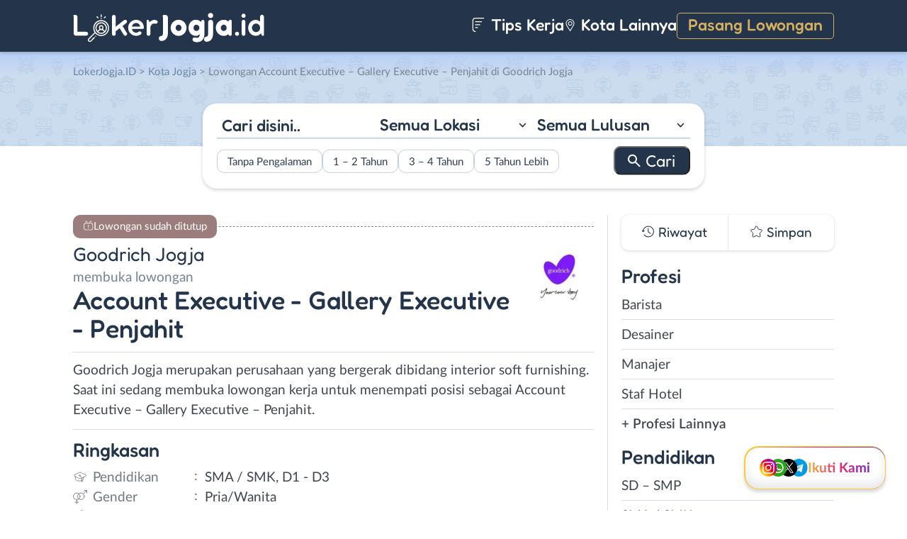

--- FILE ---
content_type: text/html; charset=UTF-8
request_url: https://www.lokerjogja.id/wp-admin/admin-ajax.php
body_size: -222
content:
[{"name":"cookie_data_lastviewed_widget_3","list":"4256","expire":1800287451,"path":"\/","sameSite":"Lax","secure":"0","advanced_checked":false}]

--- FILE ---
content_type: application/javascript
request_url: https://www.lokerjogja.id/wp-content/cache/wpfc-minified/4upuoix/2o1gh.js
body_size: 71086
content:
!function(r){"function"==typeof define&&define.amd?define(["jquery"],r):"object"==typeof module&&module.exports?module.exports=function(e,t){return void 0===t&&(t="undefined"!=typeof window?require("jquery"):require("jquery")(e)),r(t),t}:r(jQuery)}(function(q){"use strict";var m=/\r?\n/g,S={};S.fileapi=void 0!==q('<input type="file">').get(0).files,S.formdata=void 0!==window.FormData;var _=!!q.fn.prop;function o(e){var t=e.data;e.isDefaultPrevented()||(e.preventDefault(),q(e.target).closest("form").ajaxSubmit(t))}function i(e){var t=e.target,r=q(t);if(!r.is("[type=submit],[type=image]")){var a=r.closest("[type=submit]");if(0===a.length)return;t=a[0]}var n,o=t.form;"image"===(o.clk=t).type&&(void 0!==e.offsetX?(o.clk_x=e.offsetX,o.clk_y=e.offsetY):"function"==typeof q.fn.offset?(n=r.offset(),o.clk_x=e.pageX-n.left,o.clk_y=e.pageY-n.top):(o.clk_x=e.pageX-t.offsetLeft,o.clk_y=e.pageY-t.offsetTop)),setTimeout(function(){o.clk=o.clk_x=o.clk_y=null},100)}function N(){var e;q.fn.ajaxSubmit.debug&&(e="[jquery.form] "+Array.prototype.join.call(arguments,""),window.console&&window.console.log?window.console.log(e):window.opera&&window.opera.postError&&window.opera.postError(e))}q.fn.attr2=function(){if(!_)return this.attr.apply(this,arguments);var e=this.prop.apply(this,arguments);return e&&e.jquery||"string"==typeof e?e:this.attr.apply(this,arguments)},q.fn.ajaxSubmit=function(M,e,t,r){if(!this.length)return N("ajaxSubmit: skipping submit process - no element selected"),this;var O,a,n,o,X=this;"function"==typeof M?M={success:M}:"string"==typeof M||!1===M&&0<arguments.length?(M={url:M,data:e,dataType:t},"function"==typeof r&&(M.success=r)):void 0===M&&(M={}),O=M.method||M.type||this.attr2("method"),n=(n=(n="string"==typeof(a=M.url||this.attr2("action"))?q.trim(a):"")||window.location.href||"")&&(n.match(/^([^#]+)/)||[])[1],o=/(MSIE|Trident)/.test(navigator.userAgent||"")&&/^https/i.test(window.location.href||"")?"javascript:false":"about:blank",M=q.extend(!0,{url:n,success:q.ajaxSettings.success,type:O||q.ajaxSettings.type,iframeSrc:o},M);var i={};if(this.trigger("form-pre-serialize",[this,M,i]),i.veto)return N("ajaxSubmit: submit vetoed via form-pre-serialize trigger"),this;if(M.beforeSerialize&&!1===M.beforeSerialize(this,M))return N("ajaxSubmit: submit aborted via beforeSerialize callback"),this;var s=M.traditional;void 0===s&&(s=q.ajaxSettings.traditional);var u,c,C=[],l=this.formToArray(M.semantic,C,M.filtering);if(M.data&&(c=q.isFunction(M.data)?M.data(l):M.data,M.extraData=c,u=q.param(c,s)),M.beforeSubmit&&!1===M.beforeSubmit(l,this,M))return N("ajaxSubmit: submit aborted via beforeSubmit callback"),this;if(this.trigger("form-submit-validate",[l,this,M,i]),i.veto)return N("ajaxSubmit: submit vetoed via form-submit-validate trigger"),this;var f=q.param(l,s);u&&(f=f?f+"&"+u:u),"GET"===M.type.toUpperCase()?(M.url+=(0<=M.url.indexOf("?")?"&":"?")+f,M.data=null):M.data=f;var d,m,p,h=[];M.resetForm&&h.push(function(){X.resetForm()}),M.clearForm&&h.push(function(){X.clearForm(M.includeHidden)}),!M.dataType&&M.target?(d=M.success||function(){},h.push(function(e,t,r){var a=arguments,n=M.replaceTarget?"replaceWith":"html";q(M.target)[n](e).each(function(){d.apply(this,a)})})):M.success&&(q.isArray(M.success)?q.merge(h,M.success):h.push(M.success)),M.success=function(e,t,r){for(var a=M.context||this,n=0,o=h.length;n<o;n++)h[n].apply(a,[e,t,r||X,X])},M.error&&(m=M.error,M.error=function(e,t,r){var a=M.context||this;m.apply(a,[e,t,r,X])}),M.complete&&(p=M.complete,M.complete=function(e,t){var r=M.context||this;p.apply(r,[e,t,X])});var v=0<q("input[type=file]:enabled",this).filter(function(){return""!==q(this).val()}).length,g="multipart/form-data",x=X.attr("enctype")===g||X.attr("encoding")===g,y=S.fileapi&&S.formdata;N("fileAPI :"+y);var b,T=(v||x)&&!y;!1!==M.iframe&&(M.iframe||T)?M.closeKeepAlive?q.get(M.closeKeepAlive,function(){b=w(l)}):b=w(l):b=(v||x)&&y?function(e){for(var r=new FormData,t=0;t<e.length;t++)r.append(e[t].name,e[t].value);if(M.extraData){var a=function(e){var t,r,a=q.param(e,M.traditional).split("&"),n=a.length,o=[];for(t=0;t<n;t++)a[t]=a[t].replace(/\+/g," "),r=a[t].split("="),o.push([decodeURIComponent(r[0]),decodeURIComponent(r[1])]);return o}(M.extraData);for(t=0;t<a.length;t++)a[t]&&r.append(a[t][0],a[t][1])}M.data=null;var n=q.extend(!0,{},q.ajaxSettings,M,{contentType:!1,processData:!1,cache:!1,type:O||"POST"});M.uploadProgress&&(n.xhr=function(){var e=q.ajaxSettings.xhr();return e.upload&&e.upload.addEventListener("progress",function(e){var t=0,r=e.loaded||e.position,a=e.total;e.lengthComputable&&(t=Math.ceil(r/a*100)),M.uploadProgress(e,r,a,t)},!1),e});n.data=null;var o=n.beforeSend;return n.beforeSend=function(e,t){M.formData?t.data=M.formData:t.data=r,o&&o.call(this,e,t)},q.ajax(n)}(l):q.ajax(M),X.removeData("jqxhr").data("jqxhr",b);for(var j=0;j<C.length;j++)C[j]=null;return this.trigger("form-submit-notify",[this,M]),this;function w(e){var t,r,l,f,o,d,m,p,a,n,h,v,i=X[0],g=q.Deferred();if(g.abort=function(e){p.abort(e)},e)for(r=0;r<C.length;r++)t=q(C[r]),_?t.prop("disabled",!1):t.removeAttr("disabled");(l=q.extend(!0,{},q.ajaxSettings,M)).context=l.context||l,o="jqFormIO"+(new Date).getTime();var s=i.ownerDocument,u=X.closest("body");if(l.iframeTarget?(n=(d=q(l.iframeTarget,s)).attr2("name"))?o=n:d.attr2("name",o):(d=q('<iframe name="'+o+'" src="'+l.iframeSrc+'" />',s)).css({position:"absolute",top:"-1000px",left:"-1000px"}),m=d[0],p={aborted:0,responseText:null,responseXML:null,status:0,statusText:"n/a",getAllResponseHeaders:function(){},getResponseHeader:function(){},setRequestHeader:function(){},abort:function(e){var t="timeout"===e?"timeout":"aborted";N("aborting upload... "+t),this.aborted=1;try{m.contentWindow.document.execCommand&&m.contentWindow.document.execCommand ("Stop")}catch(e){}d.attr("src",l.iframeSrc),p.error=t,l.error&&l.error.call(l.context,p,t,e),f&&q.event.trigger("ajaxError",[p,l,t]),l.complete&&l.complete.call(l.context,p,t)}},(f=l.global)&&0==q.active++&&q.event.trigger("ajaxStart"),f&&q.event.trigger("ajaxSend",[p,l]),l.beforeSend&&!1===l.beforeSend.call(l.context,p,l))return l.global&&q.active--,g.reject(),g;if(p.aborted)return g.reject(),g;(a=i.clk)&&(n=a.name)&&!a.disabled&&(l.extraData=l.extraData||{},l.extraData[n]=a.value,"image"===a.type&&(l.extraData[n+".x"]=i.clk_x,l.extraData[n+".y"]=i.clk_y));var x=1,y=2;function b(t){var r=null;try{t.contentWindow&&(r=t.contentWindow.document)}catch(e){N("cannot get iframe.contentWindow document: "+e)}if(r)return r;try{r=t.contentDocument?t.contentDocument:t.document}catch(e){N("cannot get iframe.contentDocument: "+e),r=t.document}return r}var c=q("meta[name=csrf-token]").attr("content"),T=q("meta[name=csrf-param]").attr("content");function j(){var e=X.attr2("target"),t=X.attr2("action"),r=X.attr("enctype")||X.attr("encoding")||"multipart/form-data";i.setAttribute("target",o),O&&!/post/i.test(O)||i.setAttribute("method","POST"),t!==l.url&&i.setAttribute("action",l.url),l.skipEncodingOverride||O&&!/post/i.test(O)||X.attr({encoding:"multipart/form-data",enctype:"multipart/form-data"}),l.timeout&&(v=setTimeout(function(){h=!0,A(x)},l.timeout));var a=[];try{if(l.extraData)for(var n in l.extraData)l.extraData.hasOwnProperty(n)&&(q.isPlainObject(l.extraData[n])&&l.extraData[n].hasOwnProperty("name")&&l.extraData[n].hasOwnProperty("value")?a.push(q('<input type="hidden" name="'+l.extraData[n].name+'">',s).val(l.extraData[n].value).appendTo(i)[0]):a.push(q('<input type="hidden" name="'+n+'">',s).val(l.extraData[n]).appendTo(i)[0]));l.iframeTarget||d.appendTo(u),m.attachEvent?m.attachEvent("onload",A):m.addEventListener("load",A,!1),setTimeout(function e(){try{var t=b(m).readyState;N("state="+t),t&&"uninitialized"===t.toLowerCase()&&setTimeout(e,50)}catch(e){N("Server abort: ",e," (",e.name,")"),A(y),v&&clearTimeout(v),v=void 0}},15);try{i.submit()}catch(e){document.createElement("form").submit.apply(i)}}finally{i.setAttribute("action",t),i.setAttribute("enctype",r),e?i.setAttribute("target",e):X.removeAttr("target"),q(a).remove()}}T&&c&&(l.extraData=l.extraData||{},l.extraData[T]=c),l.forceSync?j():setTimeout(j,10);var w,S,k,D=50;function A(e){if(!p.aborted&&!k){if((S=b(m))||(N("cannot access response document"),e=y),e===x&&p)return p.abort("timeout"),void g.reject(p,"timeout");if(e===y&&p)return p.abort("server abort"),void g.reject(p,"error","server abort");if(S&&S.location.href!==l.iframeSrc||h){m.detachEvent?m.detachEvent("onload",A):m.removeEventListener("load",A,!1);var t,r="success";try{if(h)throw"timeout";var a="xml"===l.dataType||S.XMLDocument||q.isXMLDoc(S);if(N("isXml="+a),!a&&window.opera&&(null===S.body||!S.body.innerHTML)&&--D)return N("requeing onLoad callback, DOM not available"),void setTimeout(A,250);var n=S.body?S.body:S.documentElement;p.responseText=n?n.innerHTML:null,p.responseXML=S.XMLDocument?S.XMLDocument:S,a&&(l.dataType="xml"),p.getResponseHeader=function(e){return{"content-type":l.dataType}[e.toLowerCase()]},n&&(p.status=Number(n.getAttribute("status"))||p.status,p.statusText=n.getAttribute("statusText")||p.statusText);var o,i,s,u=(l.dataType||"").toLowerCase(),c=/(json|script|text)/.test(u);c||l.textarea?(o=S.getElementsByTagName("textarea")[0])?(p.responseText=o.value,p.status=Number(o.getAttribute("status"))||p.status,p.statusText=o.getAttribute("statusText")||p.statusText):c&&(i=S.getElementsByTagName("pre")[0],s=S.getElementsByTagName("body")[0],i?p.responseText=i.textContent?i.textContent:i.innerText:s&&(p.responseText=s.textContent?s.textContent:s.innerText)):"xml"===u&&!p.responseXML&&p.responseText&&(p.responseXML=F(p.responseText));try{w=E(p,u,l)}catch(e){r="parsererror",p.error=t=e||r}}catch(e){N("error caught: ",e),r="error",p.error=t=e||r}p.aborted&&(N("upload aborted"),r=null),p.status&&(r=200<=p.status&&p.status<300||304===p.status?"success":"error"),"success"===r?(l.success&&l.success.call(l.context,w,"success",p),g.resolve(p.responseText,"success",p),f&&q.event.trigger("ajaxSuccess",[p,l])):r&&(void 0===t&&(t=p.statusText),l.error&&l.error.call(l.context,p,r,t),g.reject(p,"error",t),f&&q.event.trigger("ajaxError",[p,l,t])),f&&q.event.trigger("ajaxComplete",[p,l]),f&&!--q.active&&q.event.trigger("ajaxStop"),l.complete&&l.complete.call(l.context,p,r),k=!0,l.timeout&&clearTimeout(v),setTimeout(function(){l.iframeTarget?d.attr("src",l.iframeSrc):d.remove(),p.responseXML=null},100)}}}var F=q.parseXML||function(e,t){return window.ActiveXObject?((t=new ActiveXObject("Microsoft.XMLDOM")).async="false",t.loadXML(e)):t=(new DOMParser).parseFromString(e,"text/xml"),t&&t.documentElement&&"parsererror"!==t.documentElement.nodeName?t:null},L=q.parseJSON||function(e){return window.eval("("+e+")")},E=function(e,t,r){var a=e.getResponseHeader("content-type")||"",n=("xml"===t||!t)&&0<=a.indexOf("xml"),o=n?e.responseXML:e.responseText;return n&&"parsererror"===o.documentElement.nodeName&&q.error&&q.error("parsererror"),r&&r.dataFilter&&(o=r.dataFilter(o,t)),"string"==typeof o&&(("json"===t||!t)&&0<=a.indexOf("json")?o=L(o):("script"===t||!t)&&0<=a.indexOf("javascript")&&q.globalEval(o)),o};return g}},q.fn.ajaxForm=function(e,t,r,a){if(("string"==typeof e||!1===e&&0<arguments.length)&&(e={url:e,data:t,dataType:r},"function"==typeof a&&(e.success=a)),(e=e||{}).delegation=e.delegation&&q.isFunction(q.fn.on),e.delegation||0!==this.length)return e.delegation?(q(document).off("submit.form-plugin",this.selector,o).off("click.form-plugin",this.selector,i).on("submit.form-plugin",this.selector,e,o).on("click.form-plugin",this.selector,e,i),this):(e.beforeFormUnbind&&e.beforeFormUnbind(this,e),this.ajaxFormUnbind().on("submit.form-plugin",e,o).on("click.form-plugin",e,i));var n={s:this.selector,c:this.context};return!q.isReady&&n.s?(N("DOM not ready, queuing ajaxForm"),q(function(){q(n.s,n.c).ajaxForm(e)})):N("terminating; zero elements found by selector"+(q.isReady?"":" (DOM not ready)")),this},q.fn.ajaxFormUnbind=function(){return this.off("submit.form-plugin click.form-plugin")},q.fn.formToArray=function(e,t,r){var a=[];if(0===this.length)return a;var n,o,i,s,u,c,l,f,d,m,p=this[0],h=this.attr("id"),v=(v=e||void 0===p.elements?p.getElementsByTagName("*"):p.elements)&&q.makeArray(v);if(h&&(e||/(Edge|Trident)\//.test(navigator.userAgent))&&(n=q(':input[form="'+h+'"]').get()).length&&(v=(v||[]).concat(n)),!v||!v.length)return a;for(q.isFunction(r)&&(v=q.map(v,r)),o=0,c=v.length;o<c;o++)if((m=(u=v[o]).name)&&!u.disabled)if(e&&p.clk&&"image"===u.type)p.clk===u&&(a.push({name:m,value:q(u).val(),type:u.type}),a.push({name:m+".x",value:p.clk_x},{name:m+".y",value:p.clk_y}));else if((s=q.fieldValue(u,!0))&&s.constructor===Array)for(t&&t.push(u),i=0,l=s.length;i<l;i++)a.push({name:m,value:s[i]});else if(S.fileapi&&"file"===u.type){t&&t.push(u);var g=u.files;if(g.length)for(i=0;i<g.length;i++)a.push({name:m,value:g[i],type:u.type});else a.push({name:m,value:"",type:u.type})}else null!=s&&(t&&t.push(u),a.push({name:m,value:s,type:u.type,required:u.required}));return e||!p.clk||(m=(d=(f=q(p.clk))[0]).name)&&!d.disabled&&"image"===d.type&&(a.push({name:m,value:f.val()}),a.push({name:m+".x",value:p.clk_x},{name:m+".y",value:p.clk_y})),a},q.fn.formSerialize=function(e){return q.param(this.formToArray(e))},q.fn.fieldSerialize=function(n){var o=[];return this.each(function(){var e=this.name;if(e){var t=q.fieldValue(this,n);if(t&&t.constructor===Array)for(var r=0,a=t.length;r<a;r++)o.push({name:e,value:t[r]});else null!=t&&o.push({name:this.name,value:t})}}),q.param(o)},q.fn.fieldValue=function(e){for(var t=[],r=0,a=this.length;r<a;r++){var n=this[r],o=q.fieldValue(n,e);null==o||o.constructor===Array&&!o.length||(o.constructor===Array?q.merge(t,o):t.push(o))}return t},q.fieldValue=function(e,t){var r=e.name,a=e.type,n=e.tagName.toLowerCase();if(void 0===t&&(t=!0),t&&(!r||e.disabled||"reset"===a||"button"===a||("checkbox"===a||"radio"===a)&&!e.checked||("submit"===a||"image"===a)&&e.form&&e.form.clk!==e||"select"===n&&-1===e.selectedIndex))return null;if("select"!==n)return q(e).val().replace(m,"\r\n");var o=e.selectedIndex;if(o<0)return null;for(var i=[],s=e.options,u="select-one"===a,c=u?o+1:s.length,l=u?o:0;l<c;l++){var f=s[l];if(f.selected&&!f.disabled){var d=(d=f.value)||(f.attributes&&f.attributes.value&&!f.attributes.value.specified?f.text:f.value);if(u)return d;i.push(d)}}return i},q.fn.clearForm=function(e){return this.each(function(){q("input,select,textarea",this).clearFields(e)})},q.fn.clearFields=q.fn.clearInputs=function(r){var a=/^(?:color|date|datetime|email|month|number|password|range|search|tel|text|time|url|week)$/i;return this.each(function(){var e=this.type,t=this.tagName.toLowerCase();a.test(e)||"textarea"===t?this.value="":"checkbox"===e||"radio"===e?this.checked=!1:"select"===t?this.selectedIndex=-1:"file"===e?/MSIE/.test(navigator.userAgent)?q(this).replaceWith(q(this).clone(!0)):q(this).val(""):r&&(!0===r&&/hidden/.test(e)||"string"==typeof r&&q(this).is(r))&&(this.value="")})},q.fn.resetForm=function(){return this.each(function(){var t=q(this),e=this.tagName.toLowerCase();switch(e){case"input":this.checked=this.defaultChecked;case"textarea":return this.value=this.defaultValue,!0;case"option":case"optgroup":var r=t.parents("select");return r.length&&r[0].multiple?"option"===e?this.selected=this.defaultSelected:t.find("option").resetForm():r.resetForm(),!0;case"select":return t.find("option").each(function(e){if(this.selected=this.defaultSelected,this.defaultSelected&&!t[0].multiple)return t[0].selectedIndex=e,!1}),!0;case"label":var a=q(t.attr("for")),n=t.find("input,select,textarea");return a[0]&&n.unshift(a[0]),n.resetForm(),!0;case"form":return"function"!=typeof this.reset&&("object"!=typeof this.reset||this.reset.nodeType)||this.reset(),!0;default:return t.find("form,input,label,select,textarea").resetForm(),!0}})},q.fn.enable=function(e){return void 0===e&&(e=!0),this.each(function(){this.disabled=!e})},q.fn.selected=function(r){return void 0===r&&(r=!0),this.each(function(){var e,t=this.type;"checkbox"===t||"radio"===t?this.checked=r:"option"===this.tagName.toLowerCase()&&(e=q(this).parent("select"),r&&e[0]&&"select-one"===e[0].type&&e.find("option").selected(!1),this.selected=r)})},q.fn.ajaxSubmit.debug=!1});
!function(t){"use strict";"function"==typeof define&&define.amd?define(["jquery"],t):t(jQuery)}(function(x){"use strict";var t,e,i,n,W,C,o,s,r,l,a,h,u;function E(t,e,i){return[parseFloat(t[0])*(a.test(t[0])?e/100:1),parseFloat(t[1])*(a.test(t[1])?i/100:1)]}function L(t,e){return parseInt(x.css(t,e),10)||0}function N(t){return null!=t&&t===t.window}x.ui=x.ui||{},x.ui.version="1.13.3",
x.extend(x.expr.pseudos,{data:x.expr.createPseudo?x.expr.createPseudo(function(e){return function(t){return!!x.data(t,e)}}):function(t,e,i){return!!x.data(t,i[3])}}),
x.fn.extend({disableSelection:(t="onselectstart"in document.createElement("div")?"selectstart":"mousedown",function(){return this.on(t+".ui-disableSelection",function(t){t.preventDefault()})}),enableSelection:function(){return this.off(".ui-disableSelection")}}),
x.ui.focusable=function(t,e){var i,n,o,s=t.nodeName.toLowerCase();return"area"===s?(o=(i=t.parentNode).name,!(!t.href||!o||"map"!==i.nodeName.toLowerCase())&&0<(i=x("img[usemap='#"+o+"']")).length&&i.is(":visible")):(/^(input|select|textarea|button|object)$/.test(s)?(n=!t.disabled)&&(o=x(t).closest("fieldset")[0])&&(n=!o.disabled):n="a"===s&&t.href||e,n&&x(t).is(":visible")&&function(t){var e=t.css("visibility");for(;"inherit"===e;)t=t.parent(),e=t.css("visibility");return"visible"===e}(x(t)))},x.extend(x.expr.pseudos,{focusable:function(t){return x.ui.focusable(t,null!=x.attr(t,"tabindex"))}}),x.fn._form=function(){return"string"==typeof this[0].form?this.closest("form"):x(this[0].form)},
x.ui.formResetMixin={_formResetHandler:function(){var e=x(this);setTimeout(function(){var t=e.data("ui-form-reset-instances");x.each(t,function(){this.refresh()})})},_bindFormResetHandler:function(){var t;this.form=this.element._form(),this.form.length&&((t=this.form.data("ui-form-reset-instances")||[]).length||this.form.on("reset.ui-form-reset",this._formResetHandler),t.push(this),this.form.data("ui-form-reset-instances",t))},_unbindFormResetHandler:function(){var t;this.form.length&&((t=this.form.data("ui-form-reset-instances")).splice(x.inArray(this,t),1),t.length?this.form.data("ui-form-reset-instances",t):this.form.removeData("ui-form-reset-instances").off("reset.ui-form-reset"))}},x.ui.ie=!!/msie [\w.]+/.exec(navigator.userAgent.toLowerCase()),
x.expr.pseudos||(x.expr.pseudos=x.expr[":"]),x.uniqueSort||(x.uniqueSort=x.unique),x.escapeSelector||(e=/([\0-\x1f\x7f]|^-?\d)|^-$|[^\x80-\uFFFF\w-]/g,i=function(t,e){return e?"\0"===t?"�":t.slice(0,-1)+"\\"+t.charCodeAt(t.length-1).toString(16)+" ":"\\"+t},x.escapeSelector=function(t){return(t+"").replace(e,i)}),x.fn.even&&x.fn.odd||x.fn.extend({even:function(){return this.filter(function(t){return t%2==0})},odd:function(){return this.filter(function(t){return t%2==1})}}),
x.ui.keyCode={BACKSPACE:8,COMMA:188,DELETE:46,DOWN:40,END:35,ENTER:13,ESCAPE:27,HOME:36,LEFT:37,PAGE_DOWN:34,PAGE_UP:33,PERIOD:190,RIGHT:39,SPACE:32,TAB:9,UP:38},
x.fn.labels=function(){var t,e,i;return this.length?this[0].labels&&this[0].labels.length?this.pushStack(this[0].labels):(e=this.eq(0).parents("label"),(t=this.attr("id"))&&(i=(i=this.eq(0).parents().last()).add((i.length?i:this).siblings()),t="label[for='"+x.escapeSelector(t)+"']",e=e.add(i.find(t).addBack(t))),this.pushStack(e)):this.pushStack([])},x.ui.plugin={add:function(t,e,i){var n,o=x.ui[t].prototype;for(n in i)o.plugins[n]=o.plugins[n]||[],o.plugins[n].push([e,i[n]])},call:function(t,e,i,n){var o,s=t.plugins[e];if(s&&(n||t.element[0].parentNode&&11!==t.element[0].parentNode.nodeType))for(o=0;o<s.length;o++)t.options[s[o][0]]&&s[o][1].apply(t.element,i)}},
W=Math.max,C=Math.abs,o=/left|center|right/,s=/top|center|bottom/,r=/[\+\-]\d+(\.[\d]+)?%?/,l=/^\w+/,a=/%$/,h=x.fn.position,x.position={scrollbarWidth:function(){var t,e,i;return void 0!==n?n:(i=(e=x("<div style='display:block;position:absolute;width:200px;height:200px;overflow:hidden;'><div style='height:300px;width:auto;'></div></div>")).children()[0],x("body").append(e),t=i.offsetWidth,e.css("overflow","scroll"),t===(i=i.offsetWidth)&&(i=e[0].clientWidth),e.remove(),n=t-i)},getScrollInfo:function(t){var e=t.isWindow||t.isDocument?"":t.element.css("overflow-x"),i=t.isWindow||t.isDocument?"":t.element.css("overflow-y"),e="scroll"===e||"auto"===e&&t.width<t.element[0].scrollWidth;return{width:"scroll"===i||"auto"===i&&t.height<t.element[0].scrollHeight?x.position.scrollbarWidth():0,height:e?x.position.scrollbarWidth():0}},getWithinInfo:function(t){var e=x(t||window),i=N(e[0]),n=!!e[0]&&9===e[0].nodeType;return{element:e,isWindow:i,isDocument:n,offset:!i&&!n?x(t).offset():{left:0,top:0},scrollLeft:e.scrollLeft(),scrollTop:e.scrollTop(),width:e.outerWidth(),height:e.outerHeight()}}},x.fn.position=function(f){var c,d,p,g,m,v,y,w,b,_,t,e;return f&&f.of?(v="string"==typeof(f=x.extend({},f)).of?x(document).find(f.of):x(f.of),y=x.position.getWithinInfo(f.within),w=x.position.getScrollInfo(y),b=(f.collision||"flip").split(" "),_={},e=9===(e=(t=v)[0]).nodeType?{width:t.width(),height:t.height(),offset:{top:0,left:0}}:N(e)?{width:t.width(),height:t.height(),offset:{top:t.scrollTop(),left:t.scrollLeft()}}:e.preventDefault?{width:0,height:0,offset:{top:e.pageY,left:e.pageX}}:{width:t.outerWidth(),height:t.outerHeight(),offset:t.offset()},v[0].preventDefault&&(f.at="left top"),d=e.width,p=e.height,m=x.extend({},g=e.offset),x.each(["my","at"],function(){var t,e,i=(f[this]||"").split(" ");(i=1===i.length?o.test(i[0])?i.concat(["center"]):s.test(i[0])?["center"].concat(i):["center","center"]:i)[0]=o.test(i[0])?i[0]:"center",i[1]=s.test(i[1])?i[1]:"center",t=r.exec(i[0]),e=r.exec(i[1]),_[this]=[t?t[0]:0,e?e[0]:0],f[this]=[l.exec(i[0])[0],l.exec(i[1])[0]]}),1===b.length&&(b[1]=b[0]),"right"===f.at[0]?m.left+=d:"center"===f.at[0]&&(m.left+=d/2),"bottom"===f.at[1]?m.top+=p:"center"===f.at[1]&&(m.top+=p/2),c=E(_.at,d,p),m.left+=c[0],m.top+=c[1],this.each(function(){var i,t,r=x(this),l=r.outerWidth(),a=r.outerHeight(),e=L(this,"marginLeft"),n=L(this,"marginTop"),o=l+e+L(this,"marginRight")+w.width,s=a+n+L(this,"marginBottom")+w.height,h=x.extend({},m),u=E(_.my,r.outerWidth(),r.outerHeight());"right"===f.my[0]?h.left-=l:"center"===f.my[0]&&(h.left-=l/2),"bottom"===f.my[1]?h.top-=a:"center"===f.my[1]&&(h.top-=a/2),h.left+=u[0],h.top+=u[1],i={marginLeft:e,marginTop:n},x.each(["left","top"],function(t,e){x.ui.position[b[t]]&&x.ui.position[b[t]][e](h,{targetWidth:d,targetHeight:p,elemWidth:l,elemHeight:a,collisionPosition:i,collisionWidth:o,collisionHeight:s,offset:[c[0]+u[0],c[1]+u[1]],my:f.my,at:f.at,within:y,elem:r})}),f.using&&(t=function(t){var e=g.left-h.left,i=e+d-l,n=g.top-h.top,o=n+p-a,s={target:{element:v,left:g.left,top:g.top,width:d,height:p},element:{element:r,left:h.left,top:h.top,width:l,height:a},horizontal:i<0?"left":0<e?"right":"center",vertical:o<0?"top":0<n?"bottom":"middle"};d<l&&C(e+i)<d&&(s.horizontal="center"),p<a&&C(n+o)<p&&(s.vertical="middle"),W(C(e),C(i))>W(C(n),C(o))?s.important="horizontal":s.important="vertical",f.using.call(this,t,s)}),r.offset(x.extend(h,{using:t}))})):h.apply(this,arguments)},x.ui.position={fit:{left:function(t,e){var i,n=e.within,o=n.isWindow?n.scrollLeft:n.offset.left,n=n.width,s=t.left-e.collisionPosition.marginLeft,r=o-s,l=s+e.collisionWidth-n-o;n<e.collisionWidth?0<r&&l<=0?(i=t.left+r+e.collisionWidth-n-o,t.left+=r-i):t.left=!(0<l&&r<=0)&&l<r?o+n-e.collisionWidth:o:0<r?t.left+=r:0<l?t.left-=l:t.left=W(t.left-s,t.left)},top:function(t,e){var i,n=e.within,n=n.isWindow?n.scrollTop:n.offset.top,o=e.within.height,s=t.top-e.collisionPosition.marginTop,r=n-s,l=s+e.collisionHeight-o-n;o<e.collisionHeight?0<r&&l<=0?(i=t.top+r+e.collisionHeight-o-n,t.top+=r-i):t.top=!(0<l&&r<=0)&&l<r?n+o-e.collisionHeight:n:0<r?t.top+=r:0<l?t.top-=l:t.top=W(t.top-s,t.top)}},flip:{left:function(t,e){var i=e.within,n=i.offset.left+i.scrollLeft,o=i.width,i=i.isWindow?i.scrollLeft:i.offset.left,s=t.left-e.collisionPosition.marginLeft,r=s-i,s=s+e.collisionWidth-o-i,l="left"===e.my[0]?-e.elemWidth:"right"===e.my[0]?e.elemWidth:0,a="left"===e.at[0]?e.targetWidth:"right"===e.at[0]?-e.targetWidth:0,h=-2*e.offset[0];r<0?((o=t.left+l+a+h+e.collisionWidth-o-n)<0||o<C(r))&&(t.left+=l+a+h):0<s&&(0<(n=t.left-e.collisionPosition.marginLeft+l+a+h-i)||C(n)<s)&&(t.left+=l+a+h)},top:function(t,e){var i=e.within,n=i.offset.top+i.scrollTop,o=i.height,i=i.isWindow?i.scrollTop:i.offset.top,s=t.top-e.collisionPosition.marginTop,r=s-i,s=s+e.collisionHeight-o-i,l="top"===e.my[1]?-e.elemHeight:"bottom"===e.my[1]?e.elemHeight:0,a="top"===e.at[1]?e.targetHeight:"bottom"===e.at[1]?-e.targetHeight:0,h=-2*e.offset[1];r<0?((o=t.top+l+a+h+e.collisionHeight-o-n)<0||o<C(r))&&(t.top+=l+a+h):0<s&&(0<(n=t.top-e.collisionPosition.marginTop+l+a+h-i)||C(n)<s)&&(t.top+=l+a+h)}},flipfit:{left:function(){x.ui.position.flip.left.apply(this,arguments),x.ui.position.fit.left.apply(this,arguments)},top:function(){x.ui.position.flip.top.apply(this,arguments),x.ui.position.fit.top.apply(this,arguments)}}},x.ui.safeActiveElement=function(e){var i;try{i=e.activeElement}catch(t){i=e.body}return i=(i=i||e.body).nodeName?i:e.body},x.ui.safeBlur=function(t){t&&"body"!==t.nodeName.toLowerCase()&&x(t).trigger("blur")},
x.fn.scrollParent=function(t){var e=this.css("position"),i="absolute"===e,n=t?/(auto|scroll|hidden)/:/(auto|scroll)/,t=this.parents().filter(function(){var t=x(this);return(!i||"static"!==t.css("position"))&&n.test(t.css("overflow")+t.css("overflow-y")+t.css("overflow-x"))}).eq(0);return"fixed"!==e&&t.length?t:x(this[0].ownerDocument||document)},
x.extend(x.expr.pseudos,{tabbable:function(t){var e=x.attr(t,"tabindex"),i=null!=e;return(!i||0<=e)&&x.ui.focusable(t,i)}}),
x.fn.extend({uniqueId:(u=0,function(){return this.each(function(){this.id||(this.id="ui-id-"+ ++u)})}),removeUniqueId:function(){return this.each(function(){/^ui-id-\d+$/.test(this.id)&&x(this).removeAttr("id")})}});
var f,c=0,d=Array.prototype.hasOwnProperty,p=Array.prototype.slice;x.cleanData=(f=x.cleanData,function(t){for(var e,i,n=0;null!=(i=t[n]);n++)(e=x._data(i,"events"))&&e.remove&&x(i).triggerHandler("remove");f(t)}),x.widget=function(t,i,e){var n,o,s,r={},l=t.split(".")[0],a=l+"-"+(t=t.split(".")[1]);return e||(e=i,i=x.Widget),Array.isArray(e)&&(e=x.extend.apply(null,[{}].concat(e))),x.expr.pseudos[a.toLowerCase()]=function(t){return!!x.data(t,a)},x[l]=x[l]||{},n=x[l][t],o=x[l][t]=function(t,e){if(!this||!this._createWidget)return new o(t,e);arguments.length&&this._createWidget(t,e)},x.extend(o,n,{version:e.version,_proto:x.extend({},e),_childConstructors:[]}),(s=new i).options=x.widget.extend({},s.options),x.each(e,function(e,n){function o(){return i.prototype[e].apply(this,arguments)}function s(t){return i.prototype[e].apply(this,t)}r[e]="function"!=typeof n?n:function(){var t,e=this._super,i=this._superApply;return this._super=o,this._superApply=s,t=n.apply(this,arguments),this._super=e,this._superApply=i,t}}),o.prototype=x.widget.extend(s,{widgetEventPrefix:n&&s.widgetEventPrefix||t},r,{constructor:o,namespace:l,widgetName:t,widgetFullName:a}),n?(x.each(n._childConstructors,function(t,e){var i=e.prototype;x.widget(i.namespace+"."+i.widgetName,o,e._proto)}),delete n._childConstructors):i._childConstructors.push(o),x.widget.bridge(t,o),o},x.widget.extend=function(t){for(var e,i,n=p.call(arguments,1),o=0,s=n.length;o<s;o++)for(e in n[o])i=n[o][e],d.call(n[o],e)&&void 0!==i&&(x.isPlainObject(i)?t[e]=x.isPlainObject(t[e])?x.widget.extend({},t[e],i):x.widget.extend({},i):t[e]=i);return t},x.widget.bridge=function(s,e){var r=e.prototype.widgetFullName||s;x.fn[s]=function(i){var t="string"==typeof i,n=p.call(arguments,1),o=this;return t?this.length||"instance"!==i?this.each(function(){var t,e=x.data(this,r);return"instance"===i?(o=e,!1):e?"function"!=typeof e[i]||"_"===i.charAt(0)?x.error("no such method '"+i+"' for "+s+" widget instance"):(t=e[i].apply(e,n))!==e&&void 0!==t?(o=t&&t.jquery?o.pushStack(t.get()):t,!1):void 0:x.error("cannot call methods on "+s+" prior to initialization; attempted to call method '"+i+"'")}):o=void 0:(n.length&&(i=x.widget.extend.apply(null,[i].concat(n))),this.each(function(){var t=x.data(this,r);t?(t.option(i||{}),t._init&&t._init()):x.data(this,r,new e(i,this))})),o}},x.Widget=function(){},x.Widget._childConstructors=[],x.Widget.prototype={widgetName:"widget",widgetEventPrefix:"",defaultElement:"<div>",options:{classes:{},disabled:!1,create:null},_createWidget:function(t,e){e=x(e||this.defaultElement||this)[0],this.element=x(e),this.uuid=c++,this.eventNamespace="."+this.widgetName+this.uuid,this.bindings=x(),this.hoverable=x(),this.focusable=x(),this.classesElementLookup={},e!==this&&(x.data(e,this.widgetFullName,this),this._on(!0,this.element,{remove:function(t){t.target===e&&this.destroy()}}),this.document=x(e.style?e.ownerDocument:e.document||e),this.window=x(this.document[0].defaultView||this.document[0].parentWindow)),this.options=x.widget.extend({},this.options,this._getCreateOptions(),t),this._create(),this.options.disabled&&this._setOptionDisabled(this.options.disabled),this._trigger("create",null,this._getCreateEventData()),this._init()},_getCreateOptions:function(){return{}},_getCreateEventData:x.noop,_create:x.noop,_init:x.noop,destroy:function(){var i=this;this._destroy(),x.each(this.classesElementLookup,function(t,e){i._removeClass(e,t)}),this.element.off(this.eventNamespace).removeData(this.widgetFullName),this.widget().off(this.eventNamespace).removeAttr("aria-disabled"),this.bindings.off(this.eventNamespace)},_destroy:x.noop,widget:function(){return this.element},option:function(t,e){var i,n,o,s=t;if(0===arguments.length)return x.widget.extend({},this.options);if("string"==typeof t)if(s={},t=(i=t.split(".")).shift(),i.length){for(n=s[t]=x.widget.extend({},this.options[t]),o=0;o<i.length-1;o++)n[i[o]]=n[i[o]]||{},n=n[i[o]];if(t=i.pop(),1===arguments.length)return void 0===n[t]?null:n[t];n[t]=e}else{if(1===arguments.length)return void 0===this.options[t]?null:this.options[t];s[t]=e}return this._setOptions(s),this},_setOptions:function(t){for(var e in t)this._setOption(e,t[e]);return this},_setOption:function(t,e){return"classes"===t&&this._setOptionClasses(e),this.options[t]=e,"disabled"===t&&this._setOptionDisabled(e),this},_setOptionClasses:function(t){var e,i,n;for(e in t)n=this.classesElementLookup[e],t[e]!==this.options.classes[e]&&n&&n.length&&(i=x(n.get()),this._removeClass(n,e),i.addClass(this._classes({element:i,keys:e,classes:t,add:!0})))},_setOptionDisabled:function(t){this._toggleClass(this.widget(),this.widgetFullName+"-disabled",null,!!t),t&&(this._removeClass(this.hoverable,null,"ui-state-hover"),this._removeClass(this.focusable,null,"ui-state-focus"))},enable:function(){return this._setOptions({disabled:!1})},disable:function(){return this._setOptions({disabled:!0})},_classes:function(o){var s=[],r=this;function t(t,e){for(var i,n=0;n<t.length;n++)i=r.classesElementLookup[t[n]]||x(),i=o.add?(function(){var i=[];o.element.each(function(t,e){x.map(r.classesElementLookup,function(t){return t}).some(function(t){return t.is(e)})||i.push(e)}),r._on(x(i),{remove:"_untrackClassesElement"})}(),x(x.uniqueSort(i.get().concat(o.element.get())))):x(i.not(o.element).get()),r.classesElementLookup[t[n]]=i,s.push(t[n]),e&&o.classes[t[n]]&&s.push(o.classes[t[n]])}return(o=x.extend({element:this.element,classes:this.options.classes||{}},o)).keys&&t(o.keys.match(/\S+/g)||[],!0),o.extra&&t(o.extra.match(/\S+/g)||[]),s.join(" ")},_untrackClassesElement:function(i){var n=this;x.each(n.classesElementLookup,function(t,e){-1!==x.inArray(i.target,e)&&(n.classesElementLookup[t]=x(e.not(i.target).get()))}),this._off(x(i.target))},_removeClass:function(t,e,i){return this._toggleClass(t,e,i,!1)},_addClass:function(t,e,i){return this._toggleClass(t,e,i,!0)},_toggleClass:function(t,e,i,n){var o="string"==typeof t||null===t,e={extra:o?e:i,keys:o?t:e,element:o?this.element:t,add:n="boolean"==typeof n?n:i};return e.element.toggleClass(this._classes(e),n),this},_on:function(o,s,t){var r,l=this;"boolean"!=typeof o&&(t=s,s=o,o=!1),t?(s=r=x(s),this.bindings=this.bindings.add(s)):(t=s,s=this.element,r=this.widget()),x.each(t,function(t,e){function i(){if(o||!0!==l.options.disabled&&!x(this).hasClass("ui-state-disabled"))return("string"==typeof e?l[e]:e).apply(l,arguments)}"string"!=typeof e&&(i.guid=e.guid=e.guid||i.guid||x.guid++);var t=t.match(/^([\w:-]*)\s*(.*)$/),n=t[1]+l.eventNamespace,t=t[2];t?r.on(n,t,i):s.on(n,i)})},_off:function(t,e){e=(e||"").split(" ").join(this.eventNamespace+" ")+this.eventNamespace,t.off(e),this.bindings=x(this.bindings.not(t).get()),this.focusable=x(this.focusable.not(t).get()),this.hoverable=x(this.hoverable.not(t).get())},_delay:function(t,e){var i=this;return setTimeout(function(){return("string"==typeof t?i[t]:t).apply(i,arguments)},e||0)},_hoverable:function(t){this.hoverable=this.hoverable.add(t),this._on(t,{mouseenter:function(t){this._addClass(x(t.currentTarget),null,"ui-state-hover")},mouseleave:function(t){this._removeClass(x(t.currentTarget),null,"ui-state-hover")}})},_focusable:function(t){this.focusable=this.focusable.add(t),this._on(t,{focusin:function(t){this._addClass(x(t.currentTarget),null,"ui-state-focus")},focusout:function(t){this._removeClass(x(t.currentTarget),null,"ui-state-focus")}})},_trigger:function(t,e,i){var n,o,s=this.options[t];if(i=i||{},(e=x.Event(e)).type=(t===this.widgetEventPrefix?t:this.widgetEventPrefix+t).toLowerCase(),e.target=this.element[0],o=e.originalEvent)for(n in o)n in e||(e[n]=o[n]);return this.element.trigger(e,i),!("function"==typeof s&&!1===s.apply(this.element[0],[e].concat(i))||e.isDefaultPrevented())}},x.each({show:"fadeIn",hide:"fadeOut"},function(s,r){x.Widget.prototype["_"+s]=function(e,t,i){var n,o=(t="string"==typeof t?{effect:t}:t)?!0!==t&&"number"!=typeof t&&t.effect||r:s;"number"==typeof(t=t||{})?t={duration:t}:!0===t&&(t={}),n=!x.isEmptyObject(t),t.complete=i,t.delay&&e.delay(t.delay),n&&x.effects&&x.effects.effect[o]?e[s](t):o!==s&&e[o]?e[o](t.duration,t.easing,i):e.queue(function(t){x(this)[s](),i&&i.call(e[0]),t()})}})});
!function(e){"use strict";"function"==typeof define&&define.amd?define(["jquery","jquery-ui/ui/widget"],e):"object"==typeof exports?e(require("jquery"),require("./vendor/jquery.ui.widget")):e(window.jQuery)}(function(m){"use strict";function e(i){var n="dragover"===i;return function(e){e.dataTransfer=e.originalEvent&&e.originalEvent.dataTransfer;var t=e.dataTransfer;t&&-1!==m.inArray("Files",t.types)&&!1!==this._trigger(i,m.Event(i,{delegatedEvent:e}))&&(e.preventDefault(),n&&(t.dropEffect="copy"))}}var t;m.support.fileInput=!(new RegExp("(Android (1\\.[0156]|2\\.[01]))|(Windows Phone (OS 7|8\\.0))|(XBLWP)|(ZuneWP)|(WPDesktop)|(w(eb)?OSBrowser)|(webOS)|(Kindle/(1\\.0|2\\.[05]|3\\.0))").test(window.navigator.userAgent)||m('<input type="file"/>').prop("disabled")),m.support.xhrFileUpload=!(!window.ProgressEvent||!window.FileReader),m.support.xhrFormDataFileUpload=!!window.FormData,m.support.blobSlice=window.Blob&&(Blob.prototype.slice||Blob.prototype.webkitSlice||Blob.prototype.mozSlice),m.widget("blueimp.fileupload",{options:{dropZone:m(document),pasteZone:undefined,fileInput:undefined,replaceFileInput:!0,paramName:undefined,singleFileUploads:!0,limitMultiFileUploads:undefined,limitMultiFileUploadSize:undefined,limitMultiFileUploadSizeOverhead:512,sequentialUploads:!1,limitConcurrentUploads:undefined,forceIframeTransport:!1,redirect:undefined,redirectParamName:undefined,postMessage:undefined,multipart:!0,maxChunkSize:undefined,uploadedBytes:undefined,recalculateProgress:!0,progressInterval:100,bitrateInterval:500,autoUpload:!0,uniqueFilenames:undefined,messages:{uploadedBytes:"Uploaded bytes exceed file size"},i18n:function(i,e){return i=this.messages[i]||i.toString(),e&&m.each(e,function(e,t){i=i.replace("{"+e+"}",t)}),i},formData:function(e){return e.serializeArray()},add:function(e,t){if(e.isDefaultPrevented())return!1;(t.autoUpload||!1!==t.autoUpload&&m(this).fileupload("option","autoUpload"))&&t.process().done(function(){t.submit()})},processData:!1,contentType:!1,cache:!1,timeout:0},_promisePipe:(t=m.fn.jquery.split("."),1<Number(t[0])||7<Number(t[1])?"then":"pipe"),_specialOptions:["fileInput","dropZone","pasteZone","multipart","forceIframeTransport"],_blobSlice:m.support.blobSlice&&function(){return(this.slice||this.webkitSlice||this.mozSlice).apply(this,arguments)},_BitrateTimer:function(){this.timestamp=Date.now?Date.now():(new Date).getTime(),this.loaded=0,this.bitrate=0,this.getBitrate=function(e,t,i){var n=e-this.timestamp;return this.bitrate&&i&&!(i<n)||(this.bitrate=(t-this.loaded)*(1e3/n)*8,this.loaded=t,this.timestamp=e),this.bitrate}},_isXHRUpload:function(e){return!e.forceIframeTransport&&(!e.multipart&&m.support.xhrFileUpload||m.support.xhrFormDataFileUpload)},_getFormData:function(e){var i;return"function"===m.type(e.formData)?e.formData(e.form):m.isArray(e.formData)?e.formData:"object"===m.type(e.formData)?(i=[],m.each(e.formData,function(e,t){i.push({name:e,value:t})}),i):[]},_getTotal:function(e){var i=0;return m.each(e,function(e,t){i+=t.size||1}),i},_initProgressObject:function(e){var t={loaded:0,total:0,bitrate:0};e._progress?m.extend(e._progress,t):e._progress=t},_initResponseObject:function(e){var t;if(e._response)for(t in e._response)Object.prototype.hasOwnProperty.call(e._response,t)&&delete e._response[t];else e._response={}},_onProgress:function(e,t){if(e.lengthComputable){var i,n=Date.now?Date.now():(new Date).getTime();if(t._time&&t.progressInterval&&n-t._time<t.progressInterval&&e.loaded!==e.total)return;t._time=n,i=Math.floor(e.loaded/e.total*(t.chunkSize||t._progress.total))+(t.uploadedBytes||0),this._progress.loaded+=i-t._progress.loaded,this._progress.bitrate=this._bitrateTimer.getBitrate(n,this._progress.loaded,t.bitrateInterval),t._progress.loaded=t.loaded=i,t._progress.bitrate=t.bitrate=t._bitrateTimer.getBitrate(n,i,t.bitrateInterval),this._trigger("progress",m.Event("progress",{delegatedEvent:e}),t),this._trigger("progressall",m.Event("progressall",{delegatedEvent:e}),this._progress)}},_initProgressListener:function(i){var n=this,e=i.xhr?i.xhr():m.ajaxSettings.xhr();e.upload&&(m(e.upload).on("progress",function(e){var t=e.originalEvent;e.lengthComputable=t.lengthComputable,e.loaded=t.loaded,e.total=t.total,n._onProgress(e,i)}),i.xhr=function(){return e})},_deinitProgressListener:function(e){var t=e.xhr?e.xhr():m.ajaxSettings.xhr();t.upload&&m(t.upload).off("progress")},_isInstanceOf:function(e,t){return Object.prototype.toString.call(t)==="[object "+e+"]"},_getUniqueFilename:function(e,t){return t[e=String(e)]?(e=e.replace(/(?: \(([\d]+)\))?(\.[^.]+)?$/,function(e,t,i){return" ("+(t?Number(t)+1:1)+")"+(i||"")}),this._getUniqueFilename(e,t)):(t[e]=!0,e)},_initXHRData:function(n){var r,s=this,e=n.files[0],t=n.multipart||!m.support.xhrFileUpload,o="array"===m.type(n.paramName)?n.paramName[0]:n.paramName;n.headers=m.extend({},n.headers),n.contentRange&&(n.headers["Content-Range"]=n.contentRange),t&&!n.blob&&this._isInstanceOf("File",e)||(n.headers["Content-Disposition"]='attachment; filename="'+encodeURI(e.uploadName||e.name)+'"'),t?m.support.xhrFormDataFileUpload&&(n.postMessage?(r=this._getFormData(n),n.blob?r.push({name:o,value:n.blob}):m.each(n.files,function(e,t){r.push({name:"array"===m.type(n.paramName)&&n.paramName[e]||o,value:t})})):(s._isInstanceOf("FormData",n.formData)?r=n.formData:(r=new FormData,m.each(this._getFormData(n),function(e,t){r.append(t.name,t.value)})),n.blob?r.append(o,n.blob,e.uploadName||e.name):m.each(n.files,function(e,t){var i;(s._isInstanceOf("File",t)||s._isInstanceOf("Blob",t))&&(i=t.uploadName||t.name,n.uniqueFilenames&&(i=s._getUniqueFilename(i,n.uniqueFilenames)),r.append("array"===m.type(n.paramName)&&n.paramName[e]||o,t,i))})),n.data=r):(n.contentType=e.type||"application/octet-stream",n.data=n.blob||e),n.blob=null},_initIframeSettings:function(e){var t=m("<a></a>").prop("href",e.url).prop("host");e.dataType="iframe "+(e.dataType||""),e.formData=this._getFormData(e),e.redirect&&t&&t!==location.host&&e.formData.push({name:e.redirectParamName||"redirect",value:e.redirect})},_initDataSettings:function(e){this._isXHRUpload(e)?(this._chunkedUpload(e,!0)||(e.data||this._initXHRData(e),this._initProgressListener(e)),e.postMessage&&(e.dataType="postmessage "+(e.dataType||""))):this._initIframeSettings(e)},_getParamName:function(e){var t=m(e.fileInput),n=e.paramName;return n?m.isArray(n)||(n=[n]):(n=[],t.each(function(){for(var e=m(this),t=e.prop("name")||"files[]",i=(e.prop("files")||[1]).length;i;)n.push(t),--i}),n.length||(n=[t.prop("name")||"files[]"])),n},_initFormSettings:function(e){e.form&&e.form.length||(e.form=m(e.fileInput.prop("form")),e.form.length||(e.form=m(this.options.fileInput.prop("form")))),e.paramName=this._getParamName(e),e.url||(e.url=e.form.prop("action")||location.href),e.type=(e.type||"string"===m.type(e.form.prop("method"))&&e.form.prop("method")||"").toUpperCase(),"POST"!==e.type&&"PUT"!==e.type&&"PATCH"!==e.type&&(e.type="POST"),e.formAcceptCharset||(e.formAcceptCharset=e.form.attr("accept-charset"))},_getAJAXSettings:function(e){var t=m.extend({},this.options,e);return this._initFormSettings(t),this._initDataSettings(t),t},_getDeferredState:function(e){return e.state?e.state():e.isResolved()?"resolved":e.isRejected()?"rejected":"pending"},_enhancePromise:function(e){return e.success=e.done,e.error=e.fail,e.complete=e.always,e},_getXHRPromise:function(e,t,i){var n=m.Deferred(),r=n.promise();return t=t||this.options.context||r,!0===e?n.resolveWith(t,i):!1===e&&n.rejectWith(t,i),r.abort=n.promise,this._enhancePromise(r)},_addConvenienceMethods:function(e,i){var n=this,r=function(e){return m.Deferred().resolveWith(n,e).promise()};i.process=function(e,t){return(e||t)&&(i._processQueue=this._processQueue=(this._processQueue||r([this]))[n._promisePipe](function(){return i.errorThrown?m.Deferred().rejectWith(n,[i]).promise():r(arguments)})[n._promisePipe](e,t)),this._processQueue||r([this])},i.submit=function(){return"pending"!==this.state()&&(i.jqXHR=this.jqXHR=!1!==n._trigger("submit",m.Event("submit",{delegatedEvent:e}),this)&&n._onSend(e,this)),this.jqXHR||n._getXHRPromise()},i.abort=function(){return this.jqXHR?this.jqXHR.abort():(this.errorThrown="abort",n._trigger("fail",null,this),n._getXHRPromise(!1))},i.state=function(){return this.jqXHR?n._getDeferredState(this.jqXHR):this._processQueue?n._getDeferredState(this._processQueue):void 0},i.processing=function(){return!this.jqXHR&&this._processQueue&&"pending"===n._getDeferredState(this._processQueue)},i.progress=function(){return this._progress},i.response=function(){return this._response}},_getUploadedBytes:function(e){var t=e.getResponseHeader("Range"),i=t&&t.split("-"),n=i&&1<i.length&&parseInt(i[1],10);return n&&n+1},_chunkedUpload:function(s,e){s.uploadedBytes=s.uploadedBytes||0;var t,o,a=this,i=s.files[0],l=i.size,p=s.uploadedBytes,u=s.maxChunkSize||l,d=this._blobSlice,f=m.Deferred(),n=f.promise();return!(!(this._isXHRUpload(s)&&d&&(p||("function"===m.type(u)?u(s):u)<l))||s.data)&&(!!e||(l<=p?(i.error=s.i18n("uploadedBytes"),this._getXHRPromise(!1,s.context,[null,"error",i.error])):(o=function(){var n=m.extend({},s),r=n._progress.loaded;n.blob=d.call(i,p,p+("function"===m.type(u)?u(n):u),i.type),n.chunkSize=n.blob.size,n.contentRange="bytes "+p+"-"+(p+n.chunkSize-1)+"/"+l,a._trigger("chunkbeforesend",null,n),a._initXHRData(n),a._initProgressListener(n),t=(!1!==a._trigger("chunksend",null,n)&&m.ajax(n)||a._getXHRPromise(!1,n.context)).done(function(e,t,i){p=a._getUploadedBytes(i)||p+n.chunkSize,r+n.chunkSize-n._progress.loaded&&a._onProgress(m.Event("progress",{lengthComputable:!0,loaded:p-n.uploadedBytes,total:p-n.uploadedBytes}),n),s.uploadedBytes=n.uploadedBytes=p,n.result=e,n.textStatus=t,n.jqXHR=i,a._trigger("chunkdone",null,n),a._trigger("chunkalways",null,n),p<l?o():f.resolveWith(n.context,[e,t,i])}).fail(function(e,t,i){n.jqXHR=e,n.textStatus=t,n.errorThrown=i,a._trigger("chunkfail",null,n),a._trigger("chunkalways",null,n),f.rejectWith(n.context,[e,t,i])}).always(function(){a._deinitProgressListener(n)})},this._enhancePromise(n),n.abort=function(){return t.abort()},o(),n)))},_beforeSend:function(e,t){0===this._active&&(this._trigger("start"),this._bitrateTimer=new this._BitrateTimer,this._progress.loaded=this._progress.total=0,this._progress.bitrate=0),this._initResponseObject(t),this._initProgressObject(t),t._progress.loaded=t.loaded=t.uploadedBytes||0,t._progress.total=t.total=this._getTotal(t.files)||1,t._progress.bitrate=t.bitrate=0,this._active+=1,this._progress.loaded+=t.loaded,this._progress.total+=t.total},_onDone:function(e,t,i,n){var r=n._progress.total,s=n._response;n._progress.loaded<r&&this._onProgress(m.Event("progress",{lengthComputable:!0,loaded:r,total:r}),n),s.result=n.result=e,s.textStatus=n.textStatus=t,s.jqXHR=n.jqXHR=i,this._trigger("done",null,n)},_onFail:function(e,t,i,n){var r=n._response;n.recalculateProgress&&(this._progress.loaded-=n._progress.loaded,this._progress.total-=n._progress.total),r.jqXHR=n.jqXHR=e,r.textStatus=n.textStatus=t,r.errorThrown=n.errorThrown=i,this._trigger("fail",null,n)},_onAlways:function(e,t,i,n){this._trigger("always",null,n)},_onSend:function(e,t){t.submit||this._addConvenienceMethods(e,t);var i,n,r,s,o=this,a=o._getAJAXSettings(t),l=function(){return o._sending+=1,a._bitrateTimer=new o._BitrateTimer,i=i||((n||!1===o._trigger("send",m.Event("send",{delegatedEvent:e}),a))&&o._getXHRPromise(!1,a.context,n)||o._chunkedUpload(a)||m.ajax(a)).done(function(e,t,i){o._onDone(e,t,i,a)}).fail(function(e,t,i){o._onFail(e,t,i,a)}).always(function(e,t,i){if(o._deinitProgressListener(a),o._onAlways(e,t,i,a),--o._sending,--o._active,a.limitConcurrentUploads&&a.limitConcurrentUploads>o._sending)for(var n=o._slots.shift();n;){if("pending"===o._getDeferredState(n)){n.resolve();break}n=o._slots.shift()}0===o._active&&o._trigger("stop")})};return this._beforeSend(e,a),this.options.sequentialUploads||this.options.limitConcurrentUploads&&this.options.limitConcurrentUploads<=this._sending?((s=1<this.options.limitConcurrentUploads?(r=m.Deferred(),this._slots.push(r),r[o._promisePipe](l)):(this._sequence=this._sequence[o._promisePipe](l,l),this._sequence)).abort=function(){return n=[undefined,"abort","abort"],i?i.abort():(r&&r.rejectWith(a.context,n),l())},this._enhancePromise(s)):l()},_onAdd:function(n,r){var s,e,o,t,a=this,l=!0,i=m.extend({},this.options,r),p=r.files,u=p.length,d=i.limitMultiFileUploads,f=i.limitMultiFileUploadSize,h=i.limitMultiFileUploadSizeOverhead,c=0,g=this._getParamName(i),_=0;if(!u)return!1;if(f&&p[0].size===undefined&&(f=undefined),(i.singleFileUploads||d||f)&&this._isXHRUpload(i))if(i.singleFileUploads||f||!d)if(!i.singleFileUploads&&f)for(o=[],s=[],t=0;t<u;t+=1)c+=p[t].size+h,(t+1===u||c+p[t+1].size+h>f||d&&d<=t+1-_)&&(o.push(p.slice(_,t+1)),(e=g.slice(_,t+1)).length||(e=g),s.push(e),_=t+1,c=0);else s=g;else for(o=[],s=[],t=0;t<u;t+=d)o.push(p.slice(t,t+d)),(e=g.slice(t,t+d)).length||(e=g),s.push(e);else o=[p],s=[g];return r.originalFiles=p,m.each(o||p,function(e,t){var i=m.extend({},r);return i.files=o?t:[t],i.paramName=s[e],a._initResponseObject(i),a._initProgressObject(i),a._addConvenienceMethods(n,i),l=a._trigger("add",m.Event("add",{delegatedEvent:n}),i)}),l},_replaceFileInput:function(e){var i=e.fileInput,n=i.clone(!0),t=i.is(document.activeElement);e.fileInputClone=n,m("<form></form>").append(n)[0].reset(),i.after(n).detach(),t&&n.trigger("focus"),m.cleanData(i.off("remove")),this.options.fileInput=this.options.fileInput.map(function(e,t){return t===i[0]?n[0]:t}),i[0]===this.element[0]&&(this.element=n)},_handleFileTreeEntry:function(i,n){var e,r=this,s=m.Deferred(),o=[],a=function(e){e&&!e.entry&&(e.entry=i),s.resolve([e])},l=function(){e.readEntries(function(e){var t;e.length?(o=o.concat(e),l()):(t=o,r._handleFileTreeEntries(t,n+i.name+"/").done(function(e){s.resolve(e)}).fail(a))},a)};return n=n||"",i.isFile?i._file?(i._file.relativePath=n,s.resolve(i._file)):i.file(function(e){e.relativePath=n,s.resolve(e)},a):i.isDirectory?(e=i.createReader(),l()):s.resolve([]),s.promise()},_handleFileTreeEntries:function(e,t){var i=this;return m.when.apply(m,m.map(e,function(e){return i._handleFileTreeEntry(e,t)}))[this._promisePipe](function(){return Array.prototype.concat.apply([],arguments)})},_getDroppedFiles:function(e){var t=(e=e||{}).items;return t&&t.length&&(t[0].webkitGetAsEntry||t[0].getAsEntry)?this._handleFileTreeEntries(m.map(t,function(e){var t;return e.webkitGetAsEntry?((t=e.webkitGetAsEntry())&&(t._file=e.getAsFile()),t):e.getAsEntry()})):m.Deferred().resolve(m.makeArray(e.files)).promise()},_getSingleFileInputFiles:function(e){var t,i,n=(e=m(e)).prop("entries");if(n&&n.length)return this._handleFileTreeEntries(n);if((t=m.makeArray(e.prop("files"))).length)t[0].name===undefined&&t[0].fileName&&m.each(t,function(e,t){t.name=t.fileName,t.size=t.fileSize});else{if(!(i=e.prop("value")))return m.Deferred().resolve([]).promise();t=[{name:i.replace(/^.*\\/,"")}]}return m.Deferred().resolve(t).promise()},_getFileInputFiles:function(e){return e instanceof m&&1!==e.length?m.when.apply(m,m.map(e,this._getSingleFileInputFiles))[this._promisePipe](function(){return Array.prototype.concat.apply([],arguments)}):this._getSingleFileInputFiles(e)},_onChange:function(t){var i=this,n={fileInput:m(t.target),form:m(t.target.form)};this._getFileInputFiles(n.fileInput).always(function(e){n.files=e,i.options.replaceFileInput&&i._replaceFileInput(n),!1!==i._trigger("change",m.Event("change",{delegatedEvent:t}),n)&&i._onAdd(t,n)})},_onPaste:function(e){var t=e.originalEvent&&e.originalEvent.clipboardData&&e.originalEvent.clipboardData.items,n={files:[]};t&&t.length&&(m.each(t,function(e,t){var i=t.getAsFile&&t.getAsFile();i&&n.files.push(i)}),!1!==this._trigger("paste",m.Event("paste",{delegatedEvent:e}),n)&&this._onAdd(e,n))},_onDrop:function(t){t.dataTransfer=t.originalEvent&&t.originalEvent.dataTransfer;var i=this,e=t.dataTransfer,n={};e&&e.files&&e.files.length&&(t.preventDefault(),this._getDroppedFiles(e).always(function(e){n.files=e,!1!==i._trigger("drop",m.Event("drop",{delegatedEvent:t}),n)&&i._onAdd(t,n)}))},_onDragOver:e("dragover"),_onDragEnter:e("dragenter"),_onDragLeave:e("dragleave"),_initEventHandlers:function(){this._isXHRUpload(this.options)&&(this._on(this.options.dropZone,{dragover:this._onDragOver,drop:this._onDrop,dragenter:this._onDragEnter,dragleave:this._onDragLeave}),this._on(this.options.pasteZone,{paste:this._onPaste})),m.support.fileInput&&this._on(this.options.fileInput,{change:this._onChange})},_destroyEventHandlers:function(){this._off(this.options.dropZone,"dragenter dragleave dragover drop"),this._off(this.options.pasteZone,"paste"),this._off(this.options.fileInput,"change")},_destroy:function(){this._destroyEventHandlers()},_setOption:function(e,t){var i=-1!==m.inArray(e,this._specialOptions);i&&this._destroyEventHandlers(),this._super(e,t),i&&(this._initSpecialOptions(),this._initEventHandlers())},_initSpecialOptions:function(){var e=this.options;e.fileInput===undefined?e.fileInput=this.element.is('input[type="file"]')?this.element:this.element.find('input[type="file"]'):e.fileInput instanceof m||(e.fileInput=m(e.fileInput)),e.dropZone instanceof m||(e.dropZone=m(e.dropZone)),e.pasteZone instanceof m||(e.pasteZone=m(e.pasteZone))},_getRegExp:function(e){var t=e.split("/"),i=t.pop();return t.shift(),new RegExp(t.join("/"),i)},_isRegExpOption:function(e,t){return"url"!==e&&"string"===m.type(t)&&/^\/.*\/[igm]{0,3}$/.test(t)},_initDataAttributes:function(){var r=this,s=this.options,o=this.element.data();m.each(this.element[0].attributes,function(e,t){var i,n=t.name.toLowerCase();/^data-/.test(n)&&(n=n.slice(5).replace(/-[a-z]/g,function(e){return e.charAt(1).toUpperCase()}),i=o[n],r._isRegExpOption(n,i)&&(i=r._getRegExp(i)),s[n]=i)})},_create:function(){this._initDataAttributes(),this._initSpecialOptions(),this._slots=[],this._sequence=this._getXHRPromise(!0),this._sending=this._active=0,this._initProgressObject(this),this._initEventHandlers()},active:function(){return this._active},progress:function(){return this._progress},add:function(t){var i=this;t&&!this.options.disabled&&(t.fileInput&&!t.files?this._getFileInputFiles(t.fileInput).always(function(e){t.files=e,i._onAdd(null,t)}):(t.files=m.makeArray(t.files),this._onAdd(null,t)))},send:function(t){if(t&&!this.options.disabled){if(t.fileInput&&!t.files){var i,n,r=this,s=m.Deferred(),e=s.promise();return e.abort=function(){return n=!0,i?i.abort():(s.reject(null,"abort","abort"),e)},this._getFileInputFiles(t.fileInput).always(function(e){n||(e.length?(t.files=e,(i=r._onSend(null,t)).then(function(e,t,i){s.resolve(e,t,i)},function(e,t,i){s.reject(e,t,i)})):s.reject())}),this._enhancePromise(e)}if(t.files=m.makeArray(t.files),t.files.length)return this._onSend(null,t)}return this._getXHRPromise(!1,t&&t.context)}})});
;(function(f){"use strict";"function"===typeof define&&define.amd?define(["jquery"],f):"undefined"!==typeof module&&module.exports?module.exports=f(require("jquery")):f(jQuery)})(function($){"use strict";function n(a){return!a.nodeName||-1!==$.inArray(a.nodeName.toLowerCase(),["iframe","#document","html","body"])}function h(a){return $.isFunction(a)||$.isPlainObject(a)?a:{top:a,left:a}}var p=$.scrollTo=function(a,d,b){return $(window).scrollTo(a,d,b)};p.defaults={axis:"xy",duration:0,limit:!0};$.fn.scrollTo=function(a,d,b){"object"===typeof d&&(b=d,d=0);"function"===typeof b&&(b={onAfter:b});"max"===a&&(a=9E9);b=$.extend({},p.defaults,b);d=d||b.duration;var u=b.queue&&1<b.axis.length;u&&(d/=2);b.offset=h(b.offset);b.over=h(b.over);return this.each(function(){function k(a){var k=$.extend({},b,{queue:!0,duration:d,complete:a&&function(){a.call(q,e,b)}});r.animate(f,k)}if(null!==a){var l=n(this),q=l?this.contentWindow||window:this,r=$(q),e=a,f={},t;switch(typeof e){case "number":case "string":if(/^([+-]=?)?\d+(\.\d+)?(px|%)?$/.test(e)){e=h(e);break}e=l?$(e):$(e,q);case "object":if(e.length===0)return;if(e.is||e.style)t=(e=$(e)).offset()}var v=$.isFunction(b.offset)&&b.offset(q,e)||b.offset;$.each(b.axis.split(""),function(a,c){var d="x"===c?"Left":"Top",m=d.toLowerCase(),g="scroll"+d,h=r[g](),n=p.max(q,c);t?(f[g]=t[m]+(l?0:h-r.offset()[m]),b.margin&&(f[g]-=parseInt(e.css("margin"+d),10)||0,f[g]-=parseInt(e.css("border"+d+"Width"),10)||0),f[g]+=v[m]||0,b.over[m]&&(f[g]+=e["x"===c?"width":"height"]()*b.over[m])):(d=e[m],f[g]=d.slice&&"%"===d.slice(-1)?parseFloat(d)/100*n:d);b.limit&&/^\d+$/.test(f[g])&&(f[g]=0>=f[g]?0:Math.min(f[g],n));!a&&1<b.axis.length&&(h===f[g]?f={}:u&&(k(b.onAfterFirst),f={}))});k(b.onAfter)}})};p.max=function(a,d){var b="x"===d?"Width":"Height",h="scroll"+b;if(!n(a))return a[h]-$(a)[b.toLowerCase()]();var b="client"+b,k=a.ownerDocument||a.document,l=k.documentElement,k=k.body;return Math.max(l[h],k[h])-Math.min(l[b],k[b])};$.Tween.propHooks.scrollLeft=$.Tween.propHooks.scrollTop={get:function(a){return $(a.elem)[a.prop]()}, set:function(a){var d=this.get(a);if(a.options.interrupt&&a._last&&a._last!==d)return $(a.elem).stop();var b=Math.round(a.now);d!==b&&($(a.elem)[a.prop](b),a._last=this.get(a))}};return p});
(function(e){e.InFieldLabels=function(n,i,t){var a=this;a.$label=e(n),a.label=n,a.$field=e(i),a.field=i,a.$label.data("InFieldLabels",a),a.showing=!0,a.init=function(){var n;a.options=e.extend({},e.InFieldLabels.defaultOptions,t),a.options.className&&a.$label.addClass(a.options.className),setTimeout(function(){""!==a.$field.val()?(a.$label.hide(),a.showing=!1):(a.$label.show(),a.showing=!0)},200),a.$field.focus(function(){a.fadeOnFocus()}).blur(function(){a.checkForEmpty(!0)}).bind("keydown.infieldlabel",function(e){a.hideOnChange(e)}).bind("paste",function(){a.setOpacity(0)}).change(function(){a.checkForEmpty()}).bind("onPropertyChange",function(){a.checkForEmpty()}).bind("keyup.infieldlabel",function(){a.checkForEmpty()}),a.options.pollDuration>0&&(n=setInterval(function(){""!==a.$field.val()&&(a.$label.hide(),a.showing=!1,clearInterval(n))},a.options.pollDuration))},a.fadeOnFocus=function(){a.showing&&a.setOpacity(a.options.fadeOpacity)},a.setOpacity=function(e){a.$label.stop().animate({opacity:e},a.options.fadeDuration,function(){0===e&&a.$label.hide()}),a.showing=e>0},a.checkForEmpty=function(e){""===a.$field.val()?(a.prepForShow(),a.setOpacity(e?1:a.options.fadeOpacity)):a.setOpacity(0)},a.prepForShow=function(){a.showing||(a.$label.css({opacity:0}).show(),a.$field.bind("keydown.infieldlabel",function(e){a.hideOnChange(e)}))},a.hideOnChange=function(e){16!==e.keyCode&&9!==e.keyCode&&(a.showing&&(a.$label.hide(),a.showing=!1),a.$field.unbind("keydown.infieldlabel"))},a.init()},e.InFieldLabels.defaultOptions={fadeOpacity:.5,fadeDuration:300,pollDuration:0,enabledInputTypes:["text","search","tel","url","email","password","number","textarea"],className:!1},e.fn.inFieldLabels=function(n){var i=n&&n.enabledInputTypes||e.InFieldLabels.defaultOptions.enabledInputTypes;return this.each(function(){var t,a,o=e(this).attr("for");o&&(t=document.getElementById(o),t&&(a=e.inArray(t.type,i),(-1!==a||"TEXTAREA"===t.nodeName)&&new e.InFieldLabels(this,t,n)))})}})(jQuery);
!function(e,define){define("kendo.core.min",["jquery"],e)}(function(){return function(e,t,n){function r(){}function o(e,t){if(t)return"'"+e.split("'").join("\\'").split('\\"').join('\\\\\\"').replace(/\n/g,"\\n").replace(/\r/g,"\\r").replace(/\t/g,"\\t")+"'";var n=e.charAt(0),r=e.substring(1);return"="===n?"+("+r+")+":":"===n?"+$kendoHtmlEncode("+r+")+":";"+e+";$kendoOutput+="}function i(e,t,n){return e+="",t=t||2,n=t-e.length,n?B[t].substring(0,n)+e:e}function a(e){var t=e.css(be.support.transitions.css+"box-shadow")||e.css("box-shadow"),n=t?t.match(Ae)||[0,0,0,0,0]:[0,0,0,0,0],r=Te.max(+n[3],+(n[4]||0));return{left:-n[1]+r,right:+n[1]+r,bottom:+n[2]+r}}function s(n,r){var o,i,a,s,l,c,d=ze.browser,f=be._outerWidth,p=be._outerHeight,m=n.parent(),h=f(t);return m.removeClass("k-animation-container-sm"),m.hasClass("k-animation-container")?u(n,r):(i=n[0].style.width,a=n[0].style.height,s=De.test(i),l=De.test(a),c=n.hasClass("k-tooltip")||n.is(".k-menu-horizontal.k-context-menu"),o=s||l,!s&&(!r||r&&i||c)&&(i=r?f(n)+1:f(n)),(!l&&(!r||r&&a)||n.is(".k-menu-horizontal.k-context-menu"))&&(a=p(n)),n.wrap(e("<div/>").addClass("k-animation-container").css({width:i,height:a})),m=n.parent(),o&&n.css({width:"100%",height:"100%",boxSizing:"border-box",mozBoxSizing:"border-box",webkitBoxSizing:"border-box"})),h<f(m)&&(m.addClass("k-animation-container-sm"),u(n,r)),d.msie&&Te.floor(d.version)<=7&&(n.css({zoom:1}),n.children(".k-menu").width(n.width())),m}function u(e,t){var n,r=be._outerWidth,o=be._outerHeight,i=e.parent(".k-animation-container"),a=i[0].style;i.is(":hidden")&&i.css({display:"",position:""}),n=De.test(a.width)||De.test(a.height),n||i.css({width:t?r(e)+1:r(e),height:o(e),boxSizing:"content-box",mozBoxSizing:"content-box",webkitBoxSizing:"content-box"})}function l(e){var t=1,n=arguments.length;for(t=1;t<n;t++)c(e,arguments[t]);return e}function c(e,n){var r,o,i,a,s,u=be.data.ObservableArray,l=be.data.LazyObservableArray,d=be.data.DataSource,f=be.data.HierarchicalDataSource;for(r in n)o=n[r],i=typeof o,a=i===Ne&&null!==o?o.constructor:null,!a||a===Array||a===u||a===l||a===d||a===f||a===RegExp||be.isFunction(t.ArrayBuffer)&&a===ArrayBuffer?i!==je&&(e[r]=o):o instanceof Date?e[r]=new Date(o.getTime()):F(o.clone)?e[r]=o.clone():(s=e[r],e[r]=typeof s===Ne?s||{}:{},c(e[r],o));return e}function d(e,t,r){for(var o in t)if(t.hasOwnProperty(o)&&t[o].test(e))return o;return r!==n?r:e}function f(e){return e.replace(/([a-z][A-Z])/g,function(e){return e.charAt(0)+"-"+e.charAt(1).toLowerCase()})}function p(e){return e.replace(/\-(\w)/g,function(e,t){return t.toUpperCase()})}function m(t,n){var r,o={};return document.defaultView&&document.defaultView.getComputedStyle?(r=document.defaultView.getComputedStyle(t,""),n&&e.each(n,function(e,t){o[t]=r.getPropertyValue(t)})):(r=t.currentStyle,n&&e.each(n,function(e,t){o[t]=r[p(t)]})),be.size(o)||(o=r),o}function h(e){if(e&&e.className&&"string"==typeof e.className&&e.className.indexOf("k-auto-scrollable")>-1)return!0;var t=m(e,["overflow"]).overflow;return"auto"==t||"scroll"==t}function g(t,r){var o,i=ze.browser.webkit,a=ze.browser.mozilla,s=t instanceof e?t[0]:t;if(t)return o=ze.isRtl(t),r===n?o&&i?s.scrollWidth-s.clientWidth-s.scrollLeft:Math.abs(s.scrollLeft):(s.scrollLeft=o&&i?s.scrollWidth-s.clientWidth-r:o&&a?-r:r,n)}function y(e){var t,n=0;for(t in e)e.hasOwnProperty(t)&&"toJSON"!=t&&n++;return n}function v(e,n,r){var o,i,a;return n||(n="offset"),o=e[n](),i={top:o.top,right:o.right,bottom:o.bottom,left:o.left},ze.browser.msie&&(ze.pointers||ze.msPointers)&&!r&&(a=ze.isRtl(e)?1:-1,i.top-=t.pageYOffset-document.documentElement.scrollTop,i.left-=t.pageXOffset+a*document.documentElement.scrollLeft),i}function b(e){var t={};return Me("string"==typeof e?e.split(" "):e,function(e){t[e]=this}),t}function w(e){return new be.effects.Element(e)}function M(e,t,n,r){return typeof e===He&&(F(t)&&(r=t,t=400,n=!1),F(n)&&(r=n,n=!1),typeof t===Re&&(n=t,t=400),e={effects:e,duration:t,reverse:n,complete:r}),we({effects:{},duration:400,reverse:!1,init:ke,teardown:ke,hide:!1},e,{completeCallback:e.complete,complete:ke})}function x(t,n,r,o,i){for(var a,s=0,u=t.length;s<u;s++)a=e(t[s]),a.queue(function(){q.promise(a,M(n,r,o,i))});return t}function S(e,t,n,r){return t&&(t=t.split(" "),Me(t,function(t,n){e.toggleClass(n,r)})),e}function k(e){return(""+e).replace(J,"&amp;").replace(V,"&lt;").replace(Q,"&gt;").replace(G,"&quot;").replace(K,"&#39;")}function T(e){var n;try{n=t.decodeURIComponent(e)}catch(r){n=e.replace(/%u([\dA-F]{4})|%([\dA-F]{2})/gi,function(e,t,n){return String.fromCharCode(parseInt("0x"+(t||n),16))})}return n}function O(e,t){var r;return 0===t.indexOf("data")&&(t=t.substring(4),t=t.charAt(0).toLowerCase()+t.substring(1)),t=t.replace(ae,"-$1"),r=e.getAttribute("data-"+be.ns+t),null===r?r=n:"null"===r?r=null:"true"===r?r=!0:"false"===r?r=!1:Ee.test(r)&&"mask"!=t?r=parseFloat(r):oe.test(r)&&!ie.test(r)&&(r=Function("return ("+r+")")()),r}function z(t,r,o){var i,a,s={},u=t.getAttribute("data-"+be.ns+"role");for(i in r)a=O(t,i),a!==n&&(re.test(i)&&"drawer"!=u&&("string"==typeof a?e("#"+a).length?a=be.template(e("#"+a).html()):o&&(a=be.template(o[a])):a=t.getAttribute(i)),s[i]=a);return s}function D(t,n){return e.contains(t,n)?-1:1}function C(){var t=e(this);return e.inArray(t.attr("data-"+be.ns+"role"),["slider","rangeslider","breadcrumb"])>-1||t.is(":visible")}function A(e,t){var n=e.nodeName.toLowerCase();return(/input|select|textarea|button|object/.test(n)?!e.disabled:"a"===n?e.href||t:t)&&E(e)}function E(t){return e.expr.pseudos.visible(t)&&!e(t).parents().addBack().filter(function(){return"hidden"===e.css(this,"visibility")}).length}function _(e,t){return new _.fn.init(e,t)}var H,F,N,P,R,j,U,I,W,$,L,B,Y,q,J,V,G,K,Q,Z,X,ee,te,ne,re,oe,ie,ae,se,ue,le,ce,de,fe,pe,me,he,ge,ye,ve,be=t.kendo=t.kendo||{cultures:{}},we=e.extend,Me=e.each,xe=e.isArray,Se=e.proxy,ke=e.noop,Te=Math,Oe=t.JSON||{},ze={},De=/%/,Ce=/\{(\d+)(:[^\}]+)?\}/g,Ae=/(\d+(?:\.?)\d*)px\s*(\d+(?:\.?)\d*)px\s*(\d+(?:\.?)\d*)px\s*(\d+)?/i,Ee=/^(\+|-?)\d+(\.?)\d*$/,_e="function",He="string",Fe="number",Ne="object",Pe="null",Re="boolean",je="undefined",Ue={},Ie={},We=[].slice,$e=function(){var e,t,r,o,i,a,s=arguments[0]||{},u=1,l=arguments.length,c=!1;for("boolean"==typeof s&&(c=s,s=arguments[u]||{},u++),"object"==typeof s||jQuery.isFunction(s)||(s={}),u===l&&(s=this,u--);u<l;u++)if(null!=(i=arguments[u]))for(o in i)"filters"!=o&&"concat"!=o&&":"!=o&&(e=s[o],r=i[o],s!==r&&(c&&r&&(jQuery.isPlainObject(r)||(t=jQuery.isArray(r)))?(t?(t=!1,a=e&&jQuery.isArray(e)?e:[]):a=e&&jQuery.isPlainObject(e)?e:{},s[o]=$e(c,a,r)):r!==n&&(s[o]=r)));return s};be.version="2020.2.6228".replace(/^\s+|\s+$/g,""),r.extend=function(e){var t,n,r=function(){},o=this,i=e&&e.init?e.init:function(){o.apply(this,arguments)};r.prototype=o.prototype,n=i.fn=i.prototype=new r;for(t in e)n[t]=null!=e[t]&&e[t].constructor===Object?we(!0,{},r.prototype[t],e[t]):e[t];return n.constructor=i,i.extend=o.extend,i},r.prototype._initOptions=function(e){this.options=l({},this.options,e)},F=be.isFunction=function(e){return"function"==typeof e},N=function(){this._defaultPrevented=!0},P=function(){return this._defaultPrevented===!0},R=r.extend({init:function(){this._events={}},bind:function(e,t,r){var o,i,a,s,u,l=this,c=typeof e===He?[e]:e,d=typeof t===_e;if(t===n){for(o in e)l.bind(o,e[o]);return l}for(o=0,i=c.length;o<i;o++)e=c[o],s=d?t:t[e],s&&(r&&(a=s,s=function(){l.unbind(e,s),a.apply(l,arguments)},s.original=a),u=l._events[e]=l._events[e]||[],u.push(s));return l},one:function(e,t){return this.bind(e,t,!0)},first:function(e,t){var n,r,o,i,a=this,s=typeof e===He?[e]:e,u=typeof t===_e;for(n=0,r=s.length;n<r;n++)e=s[n],o=u?t:t[e],o&&(i=a._events[e]=a._events[e]||[],i.unshift(o));return a},trigger:function(e,t){var n,r,o=this,i=o._events[e];if(i){for(t=t||{},t.sender=o,t._defaultPrevented=!1,t.preventDefault=N,t.isDefaultPrevented=P,i=i.slice(),n=0,r=i.length;n<r;n++)i[n].call(o,t);return t._defaultPrevented===!0}return!1},unbind:function(e,t){var r,o=this,i=o._events[e];if(e===n)o._events={};else if(i)if(t)for(r=i.length-1;r>=0;r--)i[r]!==t&&i[r].original!==t||i.splice(r,1);else o._events[e]=[];return o}}),j=/^\w+/,U=/\$\{([^}]*)\}/g,I=/\\\}/g,W=/__CURLY__/g,$=/\\#/g,L=/__SHARP__/g,B=["","0","00","000","0000"],H={paramName:"data",useWithBlock:!0,render:function(e,t){var n,r,o="";for(n=0,r=t.length;n<r;n++)o+=e(t[n]);return o},compile:function(e,t){var n,r,i,a=we({},this,t),s=a.paramName,u=s.match(j)[0],l=a.useWithBlock,c="var $kendoOutput, $kendoHtmlEncode=kendo.htmlEncode;";if(F(e))return e;for(c+=l?"with("+s+"){":"",c+="$kendoOutput=",r=e.replace(I,"__CURLY__").replace(U,"#=$kendoHtmlEncode($1)#").replace(W,"}").replace($,"__SHARP__").split("#"),i=0;i<r.length;i++)c+=o(r[i],i%2===0);c+=l?";}":";",c+="return $kendoOutput;",c=c.replace(L,"#");try{return n=Function(u,c),n._slotCount=Math.floor(r.length/2),n}catch(d){throw Error(be.format("Invalid template:'{0}' Generated code:'{1}'",e,c))}}},function(){function e(e){return a.lastIndex=0,a.test(e)?'"'+e.replace(a,function(e){var t=s[e];return typeof t===He?t:"\\u"+("0000"+e.charCodeAt(0).toString(16)).slice(-4)})+'"':'"'+e+'"'}function t(i,a){var s,l,c,d,f,p,m=n,h=a[i];if(h&&typeof h===Ne&&typeof h.toJSON===_e&&(h=h.toJSON(i)),typeof o===_e&&(h=o.call(a,i,h)),p=typeof h,p===He)return e(h);if(p===Fe)return isFinite(h)?h+"":Pe;if(p===Re||p===Pe)return h+"";if(p===Ne){if(!h)return Pe;if(n+=r,f=[],"[object Array]"===u.apply(h)){for(d=h.length,s=0;s<d;s++)f[s]=t(s,h)||Pe;return c=0===f.length?"[]":n?"[\n"+n+f.join(",\n"+n)+"\n"+m+"]":"["+f.join(",")+"]",n=m,c}if(o&&typeof o===Ne)for(d=o.length,s=0;s<d;s++)typeof o[s]===He&&(l=o[s],c=t(l,h),c&&f.push(e(l)+(n?": ":":")+c));else for(l in h)Object.hasOwnProperty.call(h,l)&&(c=t(l,h),c&&f.push(e(l)+(n?": ":":")+c));return c=0===f.length?"{}":n?"{\n"+n+f.join(",\n"+n)+"\n"+m+"}":"{"+f.join(",")+"}",n=m,c}}var n,r,o,a=/[\\\"\x00-\x1f\x7f-\x9f\u00ad\u0600-\u0604\u070f\u17b4\u17b5\u200c-\u200f\u2028-\u202f\u2060-\u206f\ufeff\ufff0-\uffff]/g,s={"\b":"\\b","\t":"\\t","\n":"\\n","\f":"\\f","\r":"\\r",'"':'\\"',"\\":"\\\\"},u={}.toString;typeof Date.prototype.toJSON!==_e&&(Date.prototype.toJSON=function(){var e=this;return isFinite(e.valueOf())?i(e.getUTCFullYear(),4)+"-"+i(e.getUTCMonth()+1)+"-"+i(e.getUTCDate())+"T"+i(e.getUTCHours())+":"+i(e.getUTCMinutes())+":"+i(e.getUTCSeconds())+"Z":null},String.prototype.toJSON=Number.prototype.toJSON=Boolean.prototype.toJSON=function(){return this.valueOf()}),typeof Oe.stringify!==_e&&(Oe.stringify=function(e,i,a){var s;if(n="",r="",typeof a===Fe)for(s=0;s<a;s+=1)r+=" ";else typeof a===He&&(r=a);if(o=i,i&&typeof i!==_e&&(typeof i!==Ne||typeof i.length!==Fe))throw Error("JSON.stringify");return t("",{"":e})})}(),function(){function t(e){if(e){if(e.numberFormat)return e;if(typeof e===He){var t=be.cultures;return t[e]||t[e.split("-")[0]]||null}return null}return null}function r(e){return e&&(e=t(e)),e||be.cultures.current}function o(e,t,o){o=r(o);var a=o.calendars.standard,s=a.days,u=a.months;return t=a.patterns[t]||t,t.replace(c,function(t){var r,o,l;return"d"===t?o=e.getDate():"dd"===t?o=i(e.getDate()):"ddd"===t?o=s.namesAbbr[e.getDay()]:"dddd"===t?o=s.names[e.getDay()]:"M"===t?o=e.getMonth()+1:"MM"===t?o=i(e.getMonth()+1):"MMM"===t?o=u.namesAbbr[e.getMonth()]:"MMMM"===t?o=u.names[e.getMonth()]:"yy"===t?o=i(e.getFullYear()%100):"yyyy"===t?o=i(e.getFullYear(),4):"h"===t?o=e.getHours()%12||12:"hh"===t?o=i(e.getHours()%12||12):"H"===t?o=e.getHours():"HH"===t?o=i(e.getHours()):"m"===t?o=e.getMinutes():"mm"===t?o=i(e.getMinutes()):"s"===t?o=e.getSeconds():"ss"===t?o=i(e.getSeconds()):"f"===t?o=Te.floor(e.getMilliseconds()/100):"ff"===t?(o=e.getMilliseconds(),o>99&&(o=Te.floor(o/10)),o=i(o)):"fff"===t?o=i(e.getMilliseconds(),3):"tt"===t?o=e.getHours()<12?a.AM[0]:a.PM[0]:"zzz"===t?(r=e.getTimezoneOffset(),l=r<0,o=(""+Te.abs(r/60)).split(".")[0],r=Te.abs(r)-60*o,o=(l?"+":"-")+i(o),o+=":"+i(r)):"zz"!==t&&"z"!==t||(o=e.getTimezoneOffset()/60,l=o<0,o=(""+Te.abs(o)).split(".")[0],o=(l?"+":"-")+("zz"===t?i(o):o)),o!==n?o:t.slice(1,t.length-1)})}function a(e,t,o){var i,a,l,c,w,M,x,S,k,T,O,z,D,C,A,E,_,H,F,N,P,R,j,U,I,W,$,L,B,Y,q,J,V,G;if(o=r(o),i=o.numberFormat,a=i[h],l=i.decimals,c=i.pattern[0],w=[],O=e<0,E=m,_=m,q=-1,e===n)return m;if(!isFinite(e))return e;if(!t)return o.name.length?e.toLocaleString():""+e;if(T=d.exec(t)){if(t=T[1].toLowerCase(),x="c"===t,S="p"===t,(x||S)&&(i=x?i.currency:i.percent,a=i[h],l=i.decimals,M=i.symbol,c=i.pattern[O?0:1]),k=T[2],k&&(l=+k),"e"===t)return V=k?e.toExponential(l):e.toExponential(),V.replace(h,i[h]);if(S&&(e*=100),e=u(e,l),O=e<0,e=e.split(h),z=e[0],D=e[1],O&&(z=z.substring(1)),_=s(z,0,z.length,i),D&&(_+=a+D),"n"===t&&!O)return _;for(e=m,H=0,F=c.length;H<F;H++)N=c.charAt(H),e+="n"===N?_:"$"===N||"%"===N?M:N;return e}if((t.indexOf("'")>-1||t.indexOf('"')>-1||t.indexOf("\\")>-1)&&(t=t.replace(f,function(e){var t=e.charAt(0).replace("\\",""),n=e.slice(1).replace(t,"");return w.push(n),b})),t=t.split(";"),O&&t[1])t=t[1],R=!0;else if(0===e&&t[2]){if(t=t[2],t.indexOf(y)==-1&&t.indexOf(v)==-1)return t}else t=t[0];if(L=t.indexOf("%"),B=t.indexOf("$"),S=L!=-1,x=B!=-1,S&&(e*=100),x&&"\\"===t[B-1]&&(t=t.split("\\").join(""),x=!1),(x||S)&&(i=x?i.currency:i.percent,a=i[h],l=i.decimals,M=i.symbol),P=t.indexOf(g)>-1,P&&(t=t.replace(p,m)),j=t.indexOf(h),F=t.length,j!=-1)if(D=(""+e).split("e"),D=D[1]?u(e,Math.abs(D[1])):D[0],D=D.split(h)[1]||m,I=t.lastIndexOf(v)-j,U=t.lastIndexOf(y)-j,W=I>-1,$=U>-1,H=D.length,W||$||(t=t.substring(0,j)+t.substring(j+1),F=t.length,j=-1,H=0),W&&I>U)H=I;else if(U>I)if($&&H>U){for(G=u(e,U,O);G.charAt(G.length-1)===v&&U>0&&U>I;)U--,G=u(e,U,O);H=U}else W&&H<I&&(H=I);if(e=u(e,H,O),U=t.indexOf(y),Y=I=t.indexOf(v),q=U==-1&&I!=-1?I:U!=-1&&I==-1?U:U>I?I:U,U=t.lastIndexOf(y),I=t.lastIndexOf(v),J=U==-1&&I!=-1?I:U!=-1&&I==-1?U:U>I?U:I,q==F&&(J=q),q!=-1){for(_=(""+e).split(h),z=_[0],D=_[1]||m,C=z.length,A=D.length,O&&e*-1>=0&&(O=!1),e=t.substring(0,q),O&&!R&&(e+="-"),H=q;H<F;H++){if(N=t.charAt(H),j==-1){if(J-H<C){e+=z;break}}else if(I!=-1&&I<H&&(E=m),j-H<=C&&j-H>-1&&(e+=z,H=j),j===H){e+=(D?a:m)+D,H+=J-j+1;continue}N===v?(e+=N,E=N):N===y&&(e+=E)}if(P&&(e=s(e,q+(O&&!R?1:0),Math.max(J,C+q),i)),J>=q&&(e+=t.substring(J+1)),x||S){for(_=m,H=0,F=e.length;H<F;H++)N=e.charAt(H),_+="$"===N||"%"===N?M:N;e=_}if(F=w.length)for(H=0;H<F;H++)e=e.replace(b,w[H])}return e}var s,u,l,c=/dddd|ddd|dd|d|MMMM|MMM|MM|M|yyyy|yy|HH|H|hh|h|mm|m|fff|ff|f|tt|ss|s|zzz|zz|z|"[^"]*"|'[^']*'/g,d=/^(n|c|p|e)(\d*)$/i,f=/(\\.)|(['][^']*[']?)|(["][^"]*["]?)/g,p=/\,/g,m="",h=".",g=",",y="#",v="0",b="??",w="en-US",M={}.toString;be.cultures["en-US"]={name:w,numberFormat:{pattern:["-n"],decimals:2,",":",",".":".",groupSize:[3],percent:{pattern:["-n %","n %"],decimals:2,",":",",".":".",groupSize:[3],symbol:"%"},currency:{name:"US Dollar",abbr:"USD",pattern:["($n)","$n"],decimals:2,",":",",".":".",groupSize:[3],symbol:"$"}},calendars:{standard:{days:{names:["Sunday","Monday","Tuesday","Wednesday","Thursday","Friday","Saturday"],namesAbbr:["Sun","Mon","Tue","Wed","Thu","Fri","Sat"],namesShort:["Su","Mo","Tu","We","Th","Fr","Sa"]},months:{names:["January","February","March","April","May","June","July","August","September","October","November","December"],namesAbbr:["Jan","Feb","Mar","Apr","May","Jun","Jul","Aug","Sep","Oct","Nov","Dec"]},AM:["AM","am","AM"],PM:["PM","pm","PM"],patterns:{d:"M/d/yyyy",D:"dddd, MMMM dd, yyyy",F:"dddd, MMMM dd, yyyy h:mm:ss tt",g:"M/d/yyyy h:mm tt",G:"M/d/yyyy h:mm:ss tt",m:"MMMM dd",M:"MMMM dd",s:"yyyy'-'MM'-'ddTHH':'mm':'ss",t:"h:mm tt",T:"h:mm:ss tt",u:"yyyy'-'MM'-'dd HH':'mm':'ss'Z'",y:"MMMM, yyyy",Y:"MMMM, yyyy"},"/":"/",":":":",firstDay:0,twoDigitYearMax:2029}}},be.culture=function(e){var r,o=be.cultures;return e===n?o.current:(r=t(e)||o[w],r.calendar=r.calendars.standard,o.current=r,n)},be.findCulture=t,be.getCulture=r,be.culture(w),s=function(e,t,r,o){var i,a,s,u,l,c,d=e.indexOf(o[h]),f=o.groupSize.slice(),p=f.shift();if(r=d!==-1?d:r+1,i=e.substring(t,r),a=i.length,a>=p){for(s=a,u=[];s>-1;)if(l=i.substring(s-p,s),l&&u.push(l),s-=p,c=f.shift(),p=c!==n?c:p,0===p){s>0&&u.push(i.substring(0,s));break}i=u.reverse().join(o[g]),e=e.substring(0,t)+i+e.substring(r)}return e},u=function(e,t,n){return t=t||0,e=(""+e).split("e"),e=Math.round(+(e[0]+"e"+(e[1]?+e[1]+t:t))),n&&(e=-e),e=(""+e).split("e"),e=+(e[0]+"e"+(e[1]?+e[1]-t:-t)),e.toFixed(Math.min(t,20))},l=function(e,t,r){if(t){if("[object Date]"===M.call(e))return o(e,t,r);if(typeof e===Fe)return a(e,t,r)}return e!==n?e:""},be.format=function(e){var t=arguments;return e.replace(Ce,function(e,n,r){var o=t[parseInt(n,10)+1];return l(o,r?r.substring(1):"")})},be._extractFormat=function(e){return"{0:"===e.slice(0,3)&&(e=e.slice(3,e.length-1)),e},be._activeElement=function(){try{return document.activeElement}catch(e){return document.documentElement.activeElement}},be._round=u,be._outerWidth=function(t,n){return e(t).outerWidth(n||!1)||0},be._outerHeight=function(t,n){return e(t).outerHeight(n||!1)||0},be.toString=l}(),function(){function t(e,t,n){return!(e>=t&&e<=n)}function r(e){return e.charAt(0)}function o(t){return e.map(t,r)}function i(e,t){t||23!==e.getHours()||e.setHours(e.getHours()+2)}function a(e){for(var t=0,n=e.length,r=[];t<n;t++)r[t]=(e[t]+"").toLowerCase();return r}function s(e){var t,n={};for(t in e)n[t]=a(e[t]);return n}function u(e,r,a,u){if(!e)return null;var l,c,d,f,p,g,y,v,b,M,x,S,k,T=function(e){for(var t=0;r[R]===e;)t++,R++;return t>0&&(R-=1),t},O=function(t){var n=w[t]||RegExp("^\\d{1,"+t+"}"),r=e.substr(j,t).match(n);return r?(r=r[0],j+=r.length,parseInt(r,10)):null},z=function(t,n){for(var r,o,i,a=0,s=t.length,u=0,l=0;a<s;a++)r=t[a],o=r.length,i=e.substr(j,o),n&&(i=i.toLowerCase()),i==r&&o>u&&(u=o,l=a);return u?(j+=u,l+1):null},D=function(){var t=!1;return e.charAt(j)===r[R]&&(j++,t=!0),t},C=a.calendars.standard,A=null,E=null,_=null,H=null,F=null,N=null,P=null,R=0,j=0,U=!1,I=new Date,W=C.twoDigitYearMax||2029,$=I.getFullYear();for(r||(r="d"),f=C.patterns[r],f&&(r=f),r=r.split(""),d=r.length;R<d;R++)if(l=r[R],U)"'"===l?U=!1:D();else if("d"===l){if(c=T("d"),C._lowerDays||(C._lowerDays=s(C.days)),null!==_&&c>2)continue;if(_=c<3?O(2):z(C._lowerDays[3==c?"namesAbbr":"names"],!0),null===_||t(_,1,31))return null}else if("M"===l){if(c=T("M"),C._lowerMonths||(C._lowerMonths=s(C.months)),E=c<3?O(2):z(C._lowerMonths[3==c?"namesAbbr":"names"],!0),null===E||t(E,1,12))return null;E-=1}else if("y"===l){if(c=T("y"),A=O(c),null===A)return null;2==c&&("string"==typeof W&&(W=$+parseInt(W,10)),A=$-$%100+A,A>W&&(A-=100))}else if("h"===l){if(T("h"),H=O(2),12==H&&(H=0),null===H||t(H,0,11))return null}else if("H"===l){if(T("H"),H=O(2),null===H||t(H,0,23))return null}else if("m"===l){if(T("m"),F=O(2),null===F||t(F,0,59))return null}else if("s"===l){if(T("s"),N=O(2),null===N||t(N,0,59))return null}else if("f"===l){if(c=T("f"),k=e.substr(j,c).match(w[3]),P=O(c),null!==P&&(P=parseFloat("0."+k[0],10),P=be._round(P,3),P*=1e3),null===P||t(P,0,999))return null}else if("t"===l){if(c=T("t"),v=C.AM,b=C.PM,1===c&&(v=o(v),b=o(b)),p=z(b),!p&&!z(v))return null}else if("z"===l){if(g=!0,c=T("z"),"Z"===e.substr(j,1)){D();continue}if(y=e.substr(j,6).match(c>2?h:m),!y)return null;if(y=y[0].split(":"),M=y[0],x=y[1],!x&&M.length>3&&(j=M.length-2,x=M.substring(j),M=M.substring(0,j)),M=parseInt(M,10),t(M,-12,13))return null;if(c>2&&(x=y[0][0]+x,x=parseInt(x,10),isNaN(x)||t(x,-59,59)))return null}else if("'"===l)U=!0,D();else if(!D())return null;return u&&!/^\s*$/.test(e.substr(j))?null:(S=null!==H||null!==F||N||null,null===A&&null===E&&null===_&&S?(A=$,E=I.getMonth(),_=I.getDate()):(null===A&&(A=$),null===_&&(_=1)),p&&H<12&&(H+=12),g?(M&&(H+=-M),x&&(F+=-x),e=new Date(Date.UTC(A,E,_,H,F,N,P))):(e=new Date(A,E,_,H,F,N,P),i(e,H)),A<100&&e.setFullYear(A),e.getDate()!==_&&g===n?null:e)}function l(e){var t="-"===e.substr(0,1)?-1:1;return e=e.substring(1),e=60*parseInt(e.substr(0,2),10)+parseInt(e.substring(2),10),t*e}function c(e){var t,n,r,o=Te.max(v.length,b.length),i=e.calendar||e.calendars.standard,a=i.patterns,s=[];for(r=0;r<o;r++){for(t=v[r],n=0;n<t.length;n++)s.push(a[t[n]]);s=s.concat(b[r])}return s}function d(e,t,n,r){var o,i,a,s;if("[object Date]"===M.call(e))return e;if(o=0,i=null,e&&0===e.indexOf("/D")&&(i=g.exec(e)))return i=i[1],s=y.exec(i.substring(1)),i=new Date(parseInt(i,10)),s&&(s=l(s[0]),i=be.timezone.apply(i,0),i=be.timezone.convert(i,0,-1*s)),i;for(n=be.getCulture(n),t||(t=c(n)),t=xe(t)?t:[t],a=t.length;o<a;o++)if(i=u(e,t[o],n,r))return i;return i}var f=/\u00A0/g,p=/[eE][\-+]?[0-9]+/,m=/[+|\-]\d{1,2}/,h=/[+|\-]\d{1,2}:?\d{2}/,g=/^\/Date\((.*?)\)\/$/,y=/[+-]\d*/,v=[[],["G","g","F"],["D","d","y","m","T","t"]],b=[["yyyy-MM-ddTHH:mm:ss.fffffffzzz","yyyy-MM-ddTHH:mm:ss.fffffff","yyyy-MM-ddTHH:mm:ss.fffzzz","yyyy-MM-ddTHH:mm:ss.fff","ddd MMM dd yyyy HH:mm:ss","yyyy-MM-ddTHH:mm:sszzz","yyyy-MM-ddTHH:mmzzz","yyyy-MM-ddTHH:mmzz","yyyy-MM-ddTHH:mm:ss","yyyy-MM-dd HH:mm:ss","yyyy/MM/dd HH:mm:ss"],["yyyy-MM-ddTHH:mm","yyyy-MM-dd HH:mm","yyyy/MM/dd HH:mm"],["yyyy/MM/dd","yyyy-MM-dd","HH:mm:ss","HH:mm"]],w={2:/^\d{1,2}/,3:/^\d{1,3}/,4:/^\d{4}/},M={}.toString;be.parseDate=function(e,t,n){return d(e,t,n,!1)},be.parseExactDate=function(e,t,n){return d(e,t,n,!0)},be.parseInt=function(e,t){var n=be.parseFloat(e,t);return n&&(n=0|n),n},be.parseFloat=function(e,t,n){if(!e&&0!==e)return null;if(typeof e===Fe)return e;e=""+e,t=be.getCulture(t);var r,o,i=t.numberFormat,a=i.percent,s=i.currency,u=s.symbol,l=a.symbol,c=e.indexOf("-");return p.test(e)?(e=parseFloat(e.replace(i["."],".")),isNaN(e)&&(e=null),e):c>0?null:(c=c>-1,e.indexOf(u)>-1||n&&n.toLowerCase().indexOf("c")>-1?(i=s,r=i.pattern[0].replace("$",u).split("n"),e.indexOf(r[0])>-1&&e.indexOf(r[1])>-1&&(e=e.replace(r[0],"").replace(r[1],""),c=!0)):e.indexOf(l)>-1&&(o=!0,i=a,u=l),e=e.replace("-","").replace(u,"").replace(f," ").split(i[","].replace(f," ")).join("").replace(i["."],"."),e=parseFloat(e),isNaN(e)?e=null:c&&(e*=-1),e&&o&&(e/=100),e)}}(),function(){var r,o,i,a,s,u,l,c,f,p,m,h;ze._scrollbar=n,ze.scrollbar=function(e){if(isNaN(ze._scrollbar)||e){var t,n=document.createElement("div");return n.style.cssText="overflow:scroll;overflow-x:hidden;zoom:1;clear:both;display:block",n.innerHTML="&nbsp;",document.body.appendChild(n),ze._scrollbar=t=n.offsetWidth-n.scrollWidth,document.body.removeChild(n),t}return ze._scrollbar},ze.isRtl=function(t){return e(t).closest(".k-rtl").length>0},r=document.createElement("table");try{r.innerHTML="<tr><td></td></tr>",ze.tbodyInnerHtml=!0}catch(g){ze.tbodyInnerHtml=!1}ze.touch="ontouchstart"in t,o=document.documentElement.style,i=ze.transitions=!1,a=ze.transforms=!1,s="HTMLElement"in t?HTMLElement.prototype:[],ze.hasHW3D="WebKitCSSMatrix"in t&&"m11"in new t.WebKitCSSMatrix||"MozPerspective"in o||"msPerspective"in o,ze.cssFlexbox="flexWrap"in o||"WebkitFlexWrap"in o||"msFlexWrap"in o,Me(["Moz","webkit","O","ms"],function(){var e,t=""+this,n=typeof r.style[t+"Transition"]===He;if(n||typeof r.style[t+"Transform"]===He)return e=t.toLowerCase(),a={css:"ms"!=e?"-"+e+"-":"",prefix:t,event:"o"===e||"webkit"===e?e:""},n&&(i=a,i.event=i.event?i.event+"TransitionEnd":"transitionend"),!1}),r=null,ze.transforms=a,ze.transitions=i,ze.devicePixelRatio=t.devicePixelRatio===n?1:t.devicePixelRatio;try{ze.screenWidth=t.outerWidth||t.screen?t.screen.availWidth:t.innerWidth,ze.screenHeight=t.outerHeight||t.screen?t.screen.availHeight:t.innerHeight}catch(g){ze.screenWidth=t.screen.availWidth,ze.screenHeight=t.screen.availHeight}ze.detectOS=function(e){var n,r,o=!1,i=[],a=!/mobile safari/i.test(e),s={wp:/(Windows Phone(?: OS)?)\s(\d+)\.(\d+(\.\d+)?)/,fire:/(Silk)\/(\d+)\.(\d+(\.\d+)?)/,android:/(Android|Android.*(?:Opera|Firefox).*?\/)\s*(\d+)\.?(\d+(\.\d+)?)?/,iphone:/(iPhone|iPod).*OS\s+(\d+)[\._]([\d\._]+)/,ipad:/(iPad).*OS\s+(\d+)[\._]([\d_]+)/,meego:/(MeeGo).+NokiaBrowser\/(\d+)\.([\d\._]+)/,webos:/(webOS)\/(\d+)\.(\d+(\.\d+)?)/,blackberry:/(BlackBerry|BB10).*?Version\/(\d+)\.(\d+(\.\d+)?)/,playbook:/(PlayBook).*?Tablet\s*OS\s*(\d+)\.(\d+(\.\d+)?)/,windows:/(MSIE)\s+(\d+)\.(\d+(\.\d+)?)/,tizen:/(tizen).*?Version\/(\d+)\.(\d+(\.\d+)?)/i,sailfish:/(sailfish).*rv:(\d+)\.(\d+(\.\d+)?).*firefox/i,ffos:/(Mobile).*rv:(\d+)\.(\d+(\.\d+)?).*Firefox/},u={ios:/^i(phone|pad|pod)$/i,android:/^android|fire$/i,blackberry:/^blackberry|playbook/i,windows:/windows/,wp:/wp/,flat:/sailfish|ffos|tizen/i,meego:/meego/},l={tablet:/playbook|ipad|fire/i},c={omini:/Opera\sMini/i,omobile:/Opera\sMobi/i,firefox:/Firefox|Fennec/i,mobilesafari:/version\/.*safari/i,ie:/MSIE|Windows\sPhone/i,chrome:/chrome|crios/i,webkit:/webkit/i};for(r in s)if(s.hasOwnProperty(r)&&(i=e.match(s[r]))){if("windows"==r&&"plugins"in navigator)return!1;o={},o.device=r,o.tablet=d(r,l,!1),o.browser=d(e,c,"default"),o.name=d(r,u),o[o.name]=!0,o.majorVersion=i[2],o.minorVersion=(i[3]||"0").replace("_","."),n=o.minorVersion.replace(".","").substr(0,2),o.flatVersion=o.majorVersion+n+Array(3-(n.length<3?n.length:2)).join("0"),o.cordova=typeof t.PhoneGap!==je||typeof t.cordova!==je,o.appMode=t.navigator.standalone||/file|local|wmapp/.test(t.location.protocol)||o.cordova,o.android&&(ze.devicePixelRatio<1.5&&o.flatVersion<400||a)&&(ze.screenWidth>800||ze.screenHeight>800)&&(o.tablet=r);break}return o},u=ze.mobileOS=ze.detectOS(navigator.userAgent),ze.wpDevicePixelRatio=u.wp?screen.width/320:0,ze.hasNativeScrolling=!1,(u.ios||u.android&&u.majorVersion>2||u.wp)&&(ze.hasNativeScrolling=u),ze.delayedClick=function(){if(ze.touch){if(u.ios)return!0;if(u.android)return!ze.browser.chrome||!(ze.browser.version<32)&&!(e("meta[name=viewport]").attr("content")||"").match(/user-scalable=no/i)}return!1},ze.mouseAndTouchPresent=ze.touch&&!(ze.mobileOS.ios||ze.mobileOS.android),ze.detectBrowser=function(e){var t,n=!1,r=[],o={edge:/(edge)[ \/]([\w.]+)/i,webkit:/(chrome|crios)[ \/]([\w.]+)/i,safari:/(webkit)[ \/]([\w.]+)/i,opera:/(opera)(?:.*version|)[ \/]([\w.]+)/i,msie:/(msie\s|trident.*? rv:)([\w.]+)/i,mozilla:/(mozilla)(?:.*? rv:([\w.]+)|)/i};for(t in o)if(o.hasOwnProperty(t)&&(r=e.match(o[t]))){n={},n[t]=!0,n[r[1].toLowerCase().split(" ")[0].split("/")[0]]=!0,n.version=parseInt(document.documentMode||r[2],10);break}return n},ze.browser=ze.detectBrowser(navigator.userAgent),ze.detectClipboardAccess=function(){var e={copy:!!document.queryCommandSupported&&document.queryCommandSupported("copy"),cut:!!document.queryCommandSupported&&document.queryCommandSupported("cut"),paste:!!document.queryCommandSupported&&document.queryCommandSupported("paste")};return ze.browser.chrome&&(e.paste=!1,ze.browser.version>=43&&(e.copy=!0,e.cut=!0)),e},ze.clipboard=ze.detectClipboardAccess(),ze.zoomLevel=function(){var e,n,r;try{return e=ze.browser,n=0,r=document.documentElement,e.msie&&11==e.version&&r.scrollHeight>r.clientHeight&&!ze.touch&&(n=ze.scrollbar()),ze.touch?r.clientWidth/t.innerWidth:e.msie&&e.version>=10?((top||t).document.documentElement.offsetWidth+n)/(top||t).innerWidth:1}catch(o){return 1}},ze.cssBorderSpacing=n!==o.borderSpacing&&!(ze.browser.msie&&ze.browser.version<8),function(t){var n="",r=e(document.documentElement),o=parseInt(t.version,10);t.msie?n="ie":t.mozilla?n="ff":t.safari?n="safari":t.webkit?n="webkit":t.opera?n="opera":t.edge&&(n="edge"),n&&(n="k-"+n+" k-"+n+o),ze.mobileOS&&(n+=" k-mobile"),ze.cssFlexbox||(n+=" k-no-flexbox"),r.addClass(n)}(ze.browser),ze.eventCapture=document.documentElement.addEventListener,l=document.createElement("input"),ze.placeholder="placeholder"in l,ze.propertyChangeEvent="onpropertychange"in l,ze.input=function(){for(var e,t=["number","date","time","month","week","datetime","datetime-local"],n=t.length,r="test",o={},i=0;i<n;i++)e=t[i],l.setAttribute("type",e),l.value=r,o[e.replace("-","")]="text"!==l.type&&l.value!==r;return o}(),l.style.cssText="float:left;",ze.cssFloat=!!l.style.cssFloat,l=null,ze.stableSort=function(){var e,t=513,n=[{index:0,field:"b"}];for(e=1;e<t;e++)n.push({index:e,field:"a"});return n.sort(function(e,t){return e.field>t.field?1:e.field<t.field?-1:0}),1===n[0].index}(),ze.matchesSelector=s.webkitMatchesSelector||s.mozMatchesSelector||s.msMatchesSelector||s.oMatchesSelector||s.matchesSelector||s.matches||function(t){for(var n=document.querySelectorAll?(this.parentNode||document).querySelectorAll(t)||[]:e(t),r=n.length;r--;)if(n[r]==this)return!0;return!1},ze.matchMedia="matchMedia"in t,ze.pushState=t.history&&t.history.pushState,c=document.documentMode,ze.hashChange="onhashchange"in t&&!(ze.browser.msie&&(!c||c<=8)),ze.customElements="registerElement"in t.document,f=ze.browser.chrome,p=ze.browser.crios,m=ze.browser.mozilla,h=ze.browser.safari,ze.msPointers=!f&&t.MSPointerEvent,ze.pointers=!f&&!p&&!m&&!h&&t.PointerEvent,ze.kineticScrollNeeded=u&&(ze.touch||ze.msPointers||ze.pointers)}(),Y={left:{reverse:"right"},right:{reverse:"left"},down:{reverse:"up"},up:{reverse:"down"},top:{reverse:"bottom"},bottom:{reverse:"top"},"in":{reverse:"out"},out:{reverse:"in"}},q={},e.extend(q,{enabled:!0,Element:function(t){this.element=e(t)},promise:function(e,t){e.is(":visible")||e.css({display:e.data("olddisplay")||"block"}).css("display"),t.hide&&e.data("olddisplay",e.css("display")).hide(),t.init&&t.init(),t.completeCallback&&t.completeCallback(e),e.dequeue()},disable:function(){this.enabled=!1,this.promise=this.promiseShim},enable:function(){this.enabled=!0,this.promise=this.animatedPromise}}),q.promiseShim=q.promise,"kendoAnimate"in e.fn||we(e.fn,{kendoStop:function(e,t){return this.stop(e,t)},kendoAnimate:function(e,t,n,r){return x(this,e,t,n,r)},kendoAddClass:function(e,t){return be.toggleClass(this,e,t,!0)},kendoRemoveClass:function(e,t){return be.toggleClass(this,e,t,!1)},kendoToggleClass:function(e,t,n){return be.toggleClass(this,e,t,n)}}),J=/&/g,V=/</g,G=/"/g,K=/'/g,Q=/>/g,Z=function(e){return e.target},ze.touch&&(Z=function(e){var t="originalEvent"in e?e.originalEvent.changedTouches:"changedTouches"in e?e.changedTouches:null;return t?document.elementFromPoint(t[0].clientX,t[0].clientY):e.target},Me(["swipe","swipeLeft","swipeRight","swipeUp","swipeDown","doubleTap","tap"],function(t,n){e.fn[n]=function(e){return this.bind(n,e)}})),ze.touch?ze.mobileOS?(ze.mousedown="touchstart",ze.mouseup="touchend",ze.mousemove="touchmove",ze.mousecancel="touchcancel",ze.click="touchend",ze.resize="orientationchange"):(ze.mousedown="mousedown touchstart",ze.mouseup="mouseup touchend",ze.mousemove="mousemove touchmove",ze.mousecancel="mouseleave touchcancel",ze.click="click",ze.resize="resize"):ze.pointers?(ze.mousemove="pointermove",ze.mousedown="pointerdown",ze.mouseup="pointerup",ze.mousecancel="pointercancel",ze.click="pointerup",ze.resize="orientationchange resize"):ze.msPointers?(ze.mousemove="MSPointerMove",ze.mousedown="MSPointerDown",ze.mouseup="MSPointerUp",ze.mousecancel="MSPointerCancel",ze.click="MSPointerUp",ze.resize="orientationchange resize"):(ze.mousemove="mousemove",ze.mousedown="mousedown",ze.mouseup="mouseup",ze.mousecancel="mouseleave",ze.click="click",ze.resize="resize"),X=function(e,t){var n,r,o,i,a=t||"d",s=1;for(r=0,o=e.length;r<o;r++)i=e[r],""!==i&&(n=i.indexOf("["),0!==n&&(n==-1?i="."+i:(s++,i="."+i.substring(0,n)+"||{})"+i.substring(n))),s++,a+=i+(r<o-1?"||{})":")"));return Array(s).join("(")+a},ee=/^([a-z]+:)?\/\//i,we(be,{widgets:[],_widgetRegisteredCallbacks:[],ui:be.ui||{},fx:be.fx||w,effects:be.effects||q,mobile:be.mobile||{},data:be.data||{},dataviz:be.dataviz||{},drawing:be.drawing||{},spreadsheet:{messages:{}},keys:{INSERT:45,DELETE:46,BACKSPACE:8,TAB:9,ENTER:13,ESC:27,LEFT:37,UP:38,RIGHT:39,DOWN:40,END:35,HOME:36,SPACEBAR:32,PAGEUP:33,PAGEDOWN:34,F2:113,F10:121,F12:123,NUMPAD_PLUS:107,NUMPAD_MINUS:109,NUMPAD_DOT:110},support:be.support||ze,animate:be.animate||x,ns:"",attr:function(e){return"data-"+be.ns+e},getShadows:a,wrap:s,deepExtend:l,getComputedStyles:m,isScrollable:h,scrollLeft:g,size:y,toCamelCase:p,toHyphens:f,getOffset:be.getOffset||v,parseEffects:be.parseEffects||b,toggleClass:be.toggleClass||S,directions:be.directions||Y,
Observable:R,Class:r,Template:H,template:Se(H.compile,H),render:Se(H.render,H),stringify:Se(Oe.stringify,Oe),eventTarget:Z,htmlEncode:k,unescape:T,isLocalUrl:function(e){return e&&!ee.test(e)},expr:function(e,t,n){return e=e||"",typeof t==He&&(n=t,t=!1),n=n||"d",e&&"["!==e.charAt(0)&&(e="."+e),t?(e=e.replace(/"([^.]*)\.([^"]*)"/g,'"$1_$DOT$_$2"'),e=e.replace(/'([^.]*)\.([^']*)'/g,"'$1_$DOT$_$2'"),e=X(e.split("."),n),e=e.replace(/_\$DOT\$_/g,".")):e=n+e,e},getter:function(e,t){var n=e+t;return Ue[n]=Ue[n]||Function("d","return "+be.expr(e,t))},setter:function(e){return Ie[e]=Ie[e]||Function("d,value",be.expr(e)+"=value")},accessor:function(e){return{get:be.getter(e),set:be.setter(e)}},guid:function(){var e,t,n="";for(e=0;e<32;e++)t=16*Te.random()|0,8!=e&&12!=e&&16!=e&&20!=e||(n+="-"),n+=(12==e?4:16==e?3&t|8:t).toString(16);return n},roleSelector:function(e){return e.replace(/(\S+)/g,"["+be.attr("role")+"=$1],").slice(0,-1)},directiveSelector:function(e){var t,n=e.split(" ");if(n)for(t=0;t<n.length;t++)"view"!=n[t]&&(n[t]=n[t].replace(/(\w*)(view|bar|strip|over)$/,"$1-$2"));return n.join(" ").replace(/(\S+)/g,"kendo-mobile-$1,").slice(0,-1)},triggeredByInput:function(e){return/^(label|input|textarea|select)$/i.test(e.target.tagName)},onWidgetRegistered:function(e){for(var t=0,n=be.widgets.length;t<n;t++)e(be.widgets[t]);be._widgetRegisteredCallbacks.push(e)},logToConsole:function(e,r){var o=t.console;!be.suppressLog&&n!==o&&o.log&&o[r||"log"](e)}}),te=R.extend({init:function(e,t){var n,r,o=this;o.element=be.jQuery(e).handler(o),o.angular("init",t),R.fn.init.call(o),n=t?t.dataSource:null,t&&(r=(o.componentTypes||{})[(t||{}).componentType]),n&&(t=we({},t,{dataSource:{}})),t=o.options=we(!0,{},o.options,o.defaults,r||{},t),n&&(t.dataSource=n),o.element.attr(be.attr("role"))||o.element.attr(be.attr("role"),(t.name||"").toLowerCase()),o.element.data("kendo"+t.prefix+t.name,o),o.bind(o.events,t)},events:[],options:{prefix:""},_hasBindingTarget:function(){return!!this.element[0].kendoBindingTarget},_tabindex:function(e){e=e||this.wrapper;var t=this.element,n="tabindex",r=e.attr(n)||t.attr(n);t.removeAttr(n),e.attr(n,isNaN(r)?0:r)},setOptions:function(t){this._setEvents(t),e.extend(this.options,t)},_setEvents:function(e){for(var t,n=this,r=0,o=n.events.length;r<o;r++)t=n.events[r],n.options[t]&&e[t]&&(n.unbind(t,n.options[t]),n._events&&n._events[t]&&delete n._events[t]);n.bind(n.events,e)},resize:function(e){var t=this.getSize(),n=this._size;(e||(t.width>0||t.height>0)&&(!n||t.width!==n.width||t.height!==n.height))&&(this._size=t,this._resize(t,e),this.trigger("resize",t))},getSize:function(){return be.dimensions(this.element)},size:function(e){return e?(this.setSize(e),n):this.getSize()},setSize:e.noop,_resize:e.noop,destroy:function(){var e=this;e.element.removeData("kendo"+e.options.prefix+e.options.name),e.element.removeData("handler"),e.unbind()},_destroy:function(){this.destroy()},angular:function(){},_muteAngularRebind:function(e){this._muteRebind=!0,e.call(this),this._muteRebind=!1}}),ne=te.extend({dataItems:function(){return this.dataSource.flatView()},_angularItems:function(t){var n=this;n.angular(t,function(){return{elements:n.items(),data:e.map(n.dataItems(),function(e){return{dataItem:e}})}})}}),be.dimensions=function(e,t){var n=e[0];return t&&e.css(t),{width:n.offsetWidth,height:n.offsetHeight}},be.notify=ke,re=/template$/i,oe=/^\s*(?:\{(?:.|\r\n|\n)*\}|\[(?:.|\r\n|\n)*\])\s*$/,ie=/^\{(\d+)(:[^\}]+)?\}|^\[[A-Za-z_]+\]$/,ae=/([A-Z])/g,be.initWidget=function(r,o,i){var a,s,u,l,c,d,f,p,m,h,g,y,v;if(i?i.roles&&(i=i.roles):i=be.ui.roles,r=r.nodeType?r:r[0],d=r.getAttribute("data-"+be.ns+"role")){m=d.indexOf(".")===-1,u=m?i[d]:be.getter(d)(t),g=e(r).data(),y=u?"kendo"+u.fn.options.prefix+u.fn.options.name:"",h=m?RegExp("^kendo.*"+d+"$","i"):RegExp("^"+y+"$","i");for(v in g)if(v.match(h)){if(v!==y)return g[v];a=g[v]}if(u){for(p=O(r,"dataSource"),o=e.extend({},z(r,e.extend({},u.fn.options,u.fn.defaults)),o),p&&(o.dataSource=typeof p===He?be.getter(p)(t):p),l=0,c=u.fn.events.length;l<c;l++)s=u.fn.events[l],f=O(r,s),f!==n&&(o[s]=be.getter(f)(t));return a?e.isEmptyObject(o)||a.setOptions(o):a=new u(r,o),a}}},be.rolesFromNamespaces=function(e){var t,n,r=[];for(e[0]||(e=[be.ui,be.dataviz.ui]),t=0,n=e.length;t<n;t++)r[t]=e[t].roles;return we.apply(null,[{}].concat(r.reverse()))},be.init=function(t){var n=be.rolesFromNamespaces(We.call(arguments,1));e(t).find("[data-"+be.ns+"role]").addBack().each(function(){be.initWidget(this,{},n)})},be.destroy=function(t){e(t).find("[data-"+be.ns+"role]").addBack().each(function(){var t,n=e(this).data();for(t in n)0===t.indexOf("kendo")&&typeof n[t].destroy===_e&&n[t].destroy()})},be.resize=function(t,n){var r,o=e(t).find("[data-"+be.ns+"role]").addBack().filter(C);o.length&&(r=e.makeArray(o),r.sort(D),e.each(r,function(){var t=be.widgetInstance(e(this));t&&t.resize(n)}))},be.parseOptions=z,we(be.ui,{Widget:te,DataBoundWidget:ne,roles:{},progress:function(t,n,r){var o,i,a,s,u,l=t.find(".k-loading-mask"),c=be.support,d=c.browser;r=e.extend({},{width:"100%",height:"100%",top:t.scrollTop(),opacity:!1},r),u=r.opacity?"k-loading-mask k-opaque":"k-loading-mask",n?l.length||(o=c.isRtl(t),i=o?"right":"left",s=t.scrollLeft(),a=d.webkit&&o?t[0].scrollWidth-t.width()-2*s:0,l=e(be.format("<div class='{0}'><span class='k-loading-text'>{1}</span><div class='k-loading-image'></div><div class='k-loading-color'></div></div>",u,be.ui.progress.messages.loading)).width(r.width).height(r.height).css("top",r.top).css(i,Math.abs(s)+a).prependTo(t)):l&&l.remove()},plugin:function(t,r,o){var i,a,s,u,l=t.fn.options.name;for(r=r||be.ui,o=o||"",r[l]=t,r.roles[l.toLowerCase()]=t,i="getKendo"+o+l,l="kendo"+o+l,a={name:l,widget:t,prefix:o||""},be.widgets.push(a),s=0,u=be._widgetRegisteredCallbacks.length;s<u;s++)be._widgetRegisteredCallbacks[s](a);e.fn[l]=function(r){var o,i=this;return typeof r===He?(o=We.call(arguments,1),this.each(function(){var t,a,s=e.data(this,l);if(!s)throw Error(be.format("Cannot call method '{0}' of {1} before it is initialized",r,l));if(t=s[r],typeof t!==_e)throw Error(be.format("Cannot find method '{0}' of {1}",r,l));if(a=t.apply(s,o),a!==n)return i=a,!1})):this.each(function(){return new t(this,r)}),i},e.fn[l].widget=t,e.fn[i]=function(){return this.data(l)}}}),be.ui.progress.messages={loading:"Loading..."},se={bind:function(){return this},nullObject:!0,options:{}},ue=te.extend({init:function(e,t){te.fn.init.call(this,e,t),this.element.autoApplyNS(),this.wrapper=this.element,this.element.addClass("km-widget")},destroy:function(){te.fn.destroy.call(this),this.element.kendoDestroy()},options:{prefix:"Mobile"},events:[],view:function(){var e=this.element.closest(be.roleSelector("view splitview modalview drawer"));return be.widgetInstance(e,be.mobile.ui)||se},viewHasNativeScrolling:function(){var e=this.view();return e&&e.options.useNativeScrolling},container:function(){var e=this.element.closest(be.roleSelector("view layout modalview drawer splitview"));return be.widgetInstance(e.eq(0),be.mobile.ui)||se}}),we(be.mobile,{init:function(e){be.init(e,be.mobile.ui,be.ui,be.dataviz.ui)},appLevelNativeScrolling:function(){return be.mobile.application&&be.mobile.application.options&&be.mobile.application.options.useNativeScrolling},roles:{},ui:{Widget:ue,DataBoundWidget:ne.extend(ue.prototype),roles:{},plugin:function(e){be.ui.plugin(e,be.mobile.ui,"Mobile")}}}),l(be.dataviz,{init:function(e){be.init(e,be.dataviz.ui)},ui:{roles:{},themes:{},views:[],plugin:function(e){be.ui.plugin(e,be.dataviz.ui)}},roles:{}}),be.touchScroller=function(t,n){return n||(n={}),n.useNative=!0,e(t).map(function(t,r){return r=e(r),!(!ze.kineticScrollNeeded||!be.mobile.ui.Scroller||r.data("kendoMobileScroller"))&&(r.kendoMobileScroller(n),r.data("kendoMobileScroller"))})[0]},be.preventDefault=function(e){e.preventDefault()},be.widgetInstance=function(e,n){var r,o,i,a,s,u=e.data(be.ns+"role"),l=[],c=e.data("kendoView");if(u){if("content"===u&&(u="scroller"),"editortoolbar"===u&&(i=e.data("kendoEditorToolbar")))return i;if("view"===u&&c)return c;if(n)if(n[0])for(r=0,o=n.length;r<o;r++)l.push(n[r].roles[u]);else l.push(n.roles[u]);else l=[be.ui.roles[u],be.dataviz.ui.roles[u],be.mobile.ui.roles[u]];for(u.indexOf(".")>=0&&(l=[be.getter(u)(t)]),r=0,o=l.length;r<o;r++)if(a=l[r],a&&(s=e.data("kendo"+a.fn.options.prefix+a.fn.options.name)))return s}},be.onResize=function(n){var r=n;return ze.mobileOS.android&&(r=function(){setTimeout(n,600)}),e(t).on(ze.resize,r),r},be.unbindResize=function(n){e(t).off(ze.resize,n)},be.attrValue=function(e,t){return e.data(be.ns+t)},be.days={Sunday:0,Monday:1,Tuesday:2,Wednesday:3,Thursday:4,Friday:5,Saturday:6},e.extend(e.expr.pseudos,{kendoFocusable:function(t){var n=e.attr(t,"tabindex");return A(t,!isNaN(n)&&n>-1)}}),le=["mousedown","mousemove","mouseenter","mouseleave","mouseover","mouseout","mouseup","click"],ce="label, input, [data-rel=external]",de={setupMouseMute:function(){var t,n=0,r=le.length,o=document.documentElement;if(!de.mouseTrap&&ze.eventCapture)for(de.mouseTrap=!0,de.bustClick=!1,de.captureMouse=!1,t=function(t){de.captureMouse&&("click"===t.type?de.bustClick&&!e(t.target).is(ce)&&(t.preventDefault(),t.stopPropagation()):t.stopPropagation())};n<r;n++)o.addEventListener(le[n],t,!0)},muteMouse:function(e){de.captureMouse=!0,e.data.bustClick&&(de.bustClick=!0),clearTimeout(de.mouseTrapTimeoutID)},unMuteMouse:function(){clearTimeout(de.mouseTrapTimeoutID),de.mouseTrapTimeoutID=setTimeout(function(){de.captureMouse=!1,de.bustClick=!1},400)}},fe={down:"touchstart mousedown",move:"mousemove touchmove",up:"mouseup touchend touchcancel",cancel:"mouseleave touchcancel"},ze.touch&&(ze.mobileOS.ios||ze.mobileOS.android)?fe={down:"touchstart",move:"touchmove",up:"touchend touchcancel",cancel:"touchcancel"}:ze.pointers?fe={down:"pointerdown",move:"pointermove",up:"pointerup",cancel:"pointercancel pointerleave"}:ze.msPointers&&(fe={down:"MSPointerDown",move:"MSPointerMove",up:"MSPointerUp",cancel:"MSPointerCancel MSPointerLeave"}),!ze.msPointers||"onmspointerenter"in t||e.each({MSPointerEnter:"MSPointerOver",MSPointerLeave:"MSPointerOut"},function(t,n){e.event.special[t]={delegateType:n,bindType:n,handle:function(t){var r,o=this,i=t.relatedTarget,a=t.handleObj;return i&&(i===o||e.contains(o,i))||(t.type=a.origType,r=a.handler.apply(this,arguments),t.type=n),r}}}),pe=function(e){return fe[e]||e},me=/([^ ]+)/g,be.applyEventMap=function(e,t){return e=e.replace(me,pe),t&&(e=e.replace(me,"$1."+t)),e},be.keyDownHandler=function(e,t){var n,r,o=t._events.kendoKeydown;if(!o)return!0;for(o=o.slice(),e.sender=t,e.preventKendoKeydown=!1,n=0,r=o.length;n<r;n++)o[n].call(t,e);return!e.preventKendoKeydown},he=e.fn.on,$e(!0,_,e),_.fn=_.prototype=new e,_.fn.constructor=_,_.fn.init=function(t,n){return n&&n instanceof e&&!(n instanceof _)&&(n=_(n)),e.fn.init.call(this,t,n,ge)},_.fn.init.prototype=_.fn,ge=_(document),we(_.fn,{handler:function(e){return this.data("handler",e),this},autoApplyNS:function(e){return this.data("kendoNS",e||be.guid()),this},on:function(){var e,t,n,r,o,i,a,s,u=this,l=u.data("kendoNS");return 1===arguments.length?he.call(u,arguments[0]):(e=u,t=We.call(arguments),typeof t[t.length-1]===je&&t.pop(),n=t[t.length-1],r=be.applyEventMap(t[0],l),ze.mouseAndTouchPresent&&r.search(/mouse|click/)>-1&&this[0]!==document.documentElement&&(de.setupMouseMute(),o=2===t.length?null:t[1],i=r.indexOf("click")>-1&&r.indexOf("touchend")>-1,he.call(this,{touchstart:de.muteMouse,touchend:de.unMuteMouse},o,{bustClick:i})),arguments[0].indexOf("keydown")!==-1&&t[1]&&t[1].options?(t[0]=r,a=t[1],s=t[t.length-1],t[t.length-1]=function(e){if(be.keyDownHandler(e,a))return s.apply(this,[e])},he.apply(u,t),u):(typeof n===He&&(e=u.data("handler"),n=e[n],t[t.length-1]=function(t){n.call(e,t)}),t[0]=r,he.apply(u,t),u))},kendoDestroy:function(e){return e=e||this.data("kendoNS"),e&&this.off("."+e),this}}),be.jQuery=_,be.eventMap=fe,be.timezone=function(){function e(e,t){var n,r,o,i=t[3],a=t[4],s=t[5],u=t[8];return u||(t[8]=u={}),u[e]?u[e]:(isNaN(a)?0===a.indexOf("last")?(n=new Date(Date.UTC(e,c[i]+1,1,s[0]-24,s[1],s[2],0)),r=d[a.substr(4,3)],o=n.getUTCDay(),n.setUTCDate(n.getUTCDate()+r-o-(r>o?7:0))):a.indexOf(">=")>=0?(n=new Date(Date.UTC(e,c[i],a.substr(5),s[0],s[1],s[2],0)),r=d[a.substr(0,3)],o=n.getUTCDay(),n.setUTCDate(n.getUTCDate()+r-o+(r<o?7:0))):a.indexOf("<=")>=0&&(n=new Date(Date.UTC(e,c[i],a.substr(5),s[0],s[1],s[2],0)),r=d[a.substr(0,3)],o=n.getUTCDay(),n.setUTCDate(n.getUTCDate()+r-o-(r>o?7:0))):n=new Date(Date.UTC(e,c[i],a,s[0],s[1],s[2],0)),u[e]=n)}function t(t,n,r){var o,i,a,s;return(n=n[r])?(a=new Date(t).getUTCFullYear(),n=jQuery.grep(n,function(e){var t=e[0],n=e[1];return t<=a&&(n>=a||t==a&&"only"==n||"max"==n)}),n.push(t),n.sort(function(t,n){return"number"!=typeof t&&(t=+e(a,t)),"number"!=typeof n&&(n=+e(a,n)),t-n}),s=n[jQuery.inArray(t,n)-1]||n[n.length-1],isNaN(s)?s:null):(o=r.split(":"),i=0,o.length>1&&(i=60*o[0]+ +o[1]),[-1e6,"max","-","Jan",1,[0,0,0],i,"-"])}function n(e,t,n){var r,o,i,a=t[n];if("string"==typeof a&&(a=t[a]),!a)throw Error('Timezone "'+n+'" is either incorrect, or kendo.timezones.min.js is not included.');for(r=a.length-1;r>=0&&(o=a[r][3],!(o&&e>o));r--);if(i=a[r+1],!i)throw Error('Timezone "'+n+'" not found on '+e+".");return i}function r(e,r,o,i){typeof e!=Fe&&(e=Date.UTC(e.getFullYear(),e.getMonth(),e.getDate(),e.getHours(),e.getMinutes(),e.getSeconds(),e.getMilliseconds()));var a=n(e,r,i);return{zone:a,rule:t(e,o,a[1])}}function o(e,t){var n,o,i;return"Etc/UTC"==t||"Etc/GMT"==t?0:(n=r(e,this.zones,this.rules,t),o=n.zone,i=n.rule,be.parseFloat(i?o[0]-i[6]:o[0]))}function i(e,t){var n=r(e,this.zones,this.rules,t),o=n.zone,i=n.rule,a=o[2];return a.indexOf("/")>=0?a.split("/")[i&&+i[6]?1:0]:a.indexOf("%s")>=0?a.replace("%s",i&&"-"!=i[7]?i[7]:""):a}function a(e,t,n){var r,o,i,a=n;return typeof t==He&&(t=this.offset(e,t)),typeof n==He&&(n=this.offset(e,n)),o=e.getTimezoneOffset(),e=new Date(e.getTime()+6e4*(t-n)),i=e.getTimezoneOffset(),typeof a==He&&(a=this.offset(e,a)),r=i-o+(n-a),new Date(e.getTime()+6e4*r)}function s(e,t){return this.convert(e,e.getTimezoneOffset(),t)}function u(e,t){return this.convert(e,t,e.getTimezoneOffset())}function l(e){return this.apply(new Date(e),"Etc/UTC")}var c={Jan:0,Feb:1,Mar:2,Apr:3,May:4,Jun:5,Jul:6,Aug:7,Sep:8,Oct:9,Nov:10,Dec:11},d={Sun:0,Mon:1,Tue:2,Wed:3,Thu:4,Fri:5,Sat:6};return{zones:{},rules:{},offset:o,convert:a,apply:s,remove:u,abbr:i,toLocalDate:l}}(),be.date=function(){function e(e,t){return 0===t&&23===e.getHours()&&(e.setHours(e.getHours()+2),!0)}function t(t,n,r){var o=t.getHours();r=r||1,n=(n-t.getDay()+7*r)%7,t.setDate(t.getDate()+n),e(t,o)}function r(e,n,r){return e=new Date(e),t(e,n,r),e}function o(e){return new Date(e.getFullYear(),e.getMonth(),1)}function i(e){var t=new Date(e.getFullYear(),e.getMonth()+1,0),n=o(e),r=Math.abs(t.getTimezoneOffset()-n.getTimezoneOffset());return r&&t.setHours(n.getHours()+r/60),t}function a(e,t){return 1!==t?m(r(e,t,-1),4):m(e,4-(e.getDay()||7))}function s(e,t){var n=new Date(e.getFullYear(),0,1,(-6)),r=a(e,t),o=r.getTime()-n.getTime(),i=Math.floor(o/M);return 1+Math.floor(i/7)}function u(e,t){var r,o,i;return t===n&&(t=be.culture().calendar.firstDay),r=m(e,-7),o=m(e,7),i=s(e,t),0===i?s(r,t)+1:53===i&&s(o,t)>1?1:i}function l(t){return t=new Date(t.getFullYear(),t.getMonth(),t.getDate(),0,0,0),e(t,0),t}function c(e){return Date.UTC(e.getFullYear(),e.getMonth(),e.getDate(),e.getHours(),e.getMinutes(),e.getSeconds(),e.getMilliseconds())}function d(e){return b(e).getTime()-l(b(e))}function f(e,t,n){var r,o=d(t),i=d(n);return!e||o==i||(t>=n&&(n+=M),r=d(e),o>r&&(r+=M),i<o&&(i+=M),r>=o&&r<=i)}function p(e,t,n){var r,o=t.getTime(),i=n.getTime();return o>=i&&(i+=M),r=e.getTime(),r>=o&&r<=i}function m(t,n){var r=t.getHours();return t=new Date(t),h(t,n*M),e(t,r),t}function h(e,t,n){var r,o=e.getTimezoneOffset();e.setTime(e.getTime()+t),n||(r=e.getTimezoneOffset()-o,e.setTime(e.getTime()+r*w))}function g(t,n){return t=new Date(t.getFullYear(),t.getMonth(),t.getDate(),n.getHours(),n.getMinutes(),n.getSeconds(),n.getMilliseconds()),e(t,n.getHours()),t}function y(){return l(new Date)}function v(e){return l(e).getTime()==y().getTime()}function b(e){var t=new Date(1980,1,1,0,0,0);return e&&t.setHours(e.getHours(),e.getMinutes(),e.getSeconds(),e.getMilliseconds()),t}var w=6e4,M=864e5;return{adjustDST:e,dayOfWeek:r,setDayOfWeek:t,getDate:l,isInDateRange:p,isInTimeRange:f,isToday:v,nextDay:function(e){return m(e,1)},previousDay:function(e){return m(e,-1)},toUtcTime:c,MS_PER_DAY:M,MS_PER_HOUR:60*w,MS_PER_MINUTE:w,setTime:h,setHours:g,addDays:m,today:y,toInvariantTime:b,firstDayOfMonth:o,lastDayOfMonth:i,weekInYear:u,getMilliseconds:d}}(),be.stripWhitespace=function(e){var t,n,r;if(document.createNodeIterator)for(t=document.createNodeIterator(e,NodeFilter.SHOW_TEXT,function(t){return t.parentNode==e?NodeFilter.FILTER_ACCEPT:NodeFilter.FILTER_REJECT},!1);t.nextNode();)t.referenceNode&&!t.referenceNode.textContent.trim()&&t.referenceNode.parentNode.removeChild(t.referenceNode);else for(n=0;n<e.childNodes.length;n++)r=e.childNodes[n],3!=r.nodeType||/\S/.test(r.nodeValue)||(e.removeChild(r),n--),1==r.nodeType&&be.stripWhitespace(r)},ye=t.requestAnimationFrame||t.webkitRequestAnimationFrame||t.mozRequestAnimationFrame||t.oRequestAnimationFrame||t.msRequestAnimationFrame||function(e){setTimeout(e,1e3/60)},be.animationFrame=function(e){ye.call(t,e)},ve=[],be.queueAnimation=function(e){ve[ve.length]=e,1===ve.length&&be.runNextAnimation()},be.runNextAnimation=function(){be.animationFrame(function(){ve[0]&&(ve.shift()(),ve[0]&&be.runNextAnimation())})},be.parseQueryStringParams=function(e){for(var t=e.split("?")[1]||"",n={},r=t.split(/&|=/),o=r.length,i=0;i<o;i+=2)""!==r[i]&&(n[decodeURIComponent(r[i])]=decodeURIComponent(r[i+1]));return n},be.elementUnderCursor=function(e){if(n!==e.x.client)return document.elementFromPoint(e.x.client,e.y.client)},be.wheelDeltaY=function(e){var t,r=e.originalEvent,o=r.wheelDeltaY;return r.wheelDelta?(o===n||o)&&(t=r.wheelDelta):r.detail&&r.axis===r.VERTICAL_AXIS&&(t=10*-r.detail),t},be.throttle=function(e,t){var r,o,i=0;return!t||t<=0?e:(o=function(){function o(){e.apply(a,u),i=+new Date}var a=this,s=+new Date-i,u=arguments;return i?(r&&clearTimeout(r),s>t?o():r=setTimeout(o,t-s),n):o()},o.cancel=function(){clearTimeout(r)},o)},be.caret=function(t,r,o){var i,a,s,u,l,c=r!==n;if(o===n&&(o=r),t[0]&&(t=t[0]),!c||!t.disabled){try{t.selectionStart!==n?c?(t.focus(),a=ze.mobileOS,a.wp||a.android?setTimeout(function(){t.setSelectionRange(r,o)},0):t.setSelectionRange(r,o)):r=[t.selectionStart,t.selectionEnd]:document.selection&&(e(t).is(":visible")&&t.focus(),i=t.createTextRange(),c?(i.collapse(!0),i.moveStart("character",r),i.moveEnd("character",o-r),i.select()):(s=i.duplicate(),i.moveToBookmark(document.selection.createRange().getBookmark()),s.setEndPoint("EndToStart",i),u=s.text.length,l=u+i.text.length,r=[u,l]))}catch(d){r=[]}return r}},be.compileMobileDirective=function(e,n){var r=t.angular;return e.attr("data-"+be.ns+"role",e[0].tagName.toLowerCase().replace("kendo-mobile-","").replace("-","")),r.element(e).injector().invoke(["$compile",function(t){t(e)(n),/^\$(digest|apply)$/.test(n.$$phase)||n.$digest()}]),be.widgetInstance(e,be.mobile.ui)},be.antiForgeryTokens=function(){var t={},r=e("meta[name=csrf-token],meta[name=_csrf]").attr("content"),o=e("meta[name=csrf-param],meta[name=_csrf_header]").attr("content");return e("input[name^='__RequestVerificationToken']").each(function(){t[this.name]=this.value}),o!==n&&r!==n&&(t[o]=r),t},be.cycleForm=function(e){function t(e){var t=be.widgetInstance(e);t&&t.focus?t.focus():e.focus()}var n=e.find("input, .k-widget").first(),r=e.find("button, .k-button").last();r.on("keydown",function(e){e.keyCode!=be.keys.TAB||e.shiftKey||(e.preventDefault(),t(n))}),n.on("keydown",function(e){e.keyCode==be.keys.TAB&&e.shiftKey&&(e.preventDefault(),t(r))})},be.focusElement=function(n){var r=[],o=n.parentsUntil("body").filter(function(e,t){var n=be.getComputedStyles(t,["overflow"]);return"visible"!==n.overflow}).add(t);o.each(function(t,n){r[t]=e(n).scrollTop()});try{n[0].setActive()}catch(i){n[0].focus()}o.each(function(t,n){e(n).scrollTop(r[t])})},be.focusNextElement=function(){var t,n,r;document.activeElement&&(t=e(":kendoFocusable"),n=t.index(document.activeElement),n>-1&&(r=t[n+1]||t[0],r.focus()))},be.trim=function(e){return e?(""+e).trim():""},be.getWidgetFocusableElement=function(t){var n,r=t.closest(":kendoFocusable"),o=be.widgetInstance(t);return n=r.length?r:o?"Editor"===o.options.name?e(o.body):o.wrapper.find(":kendoFocusable").first():t},be.addAttribute=function(e,t,n){var r=e.attr(t)||"";r.indexOf(n)<0&&e.attr(t,(r+" "+n).trim())},be.removeAttribute=function(e,t,n){var r=e.attr(t)||"";e.attr(t,r.replace(n,"").trim())},be.toggleAttribute=function(e,t,n){var r=e.attr(t)||"";r.indexOf(n)<0?be.addAttribute(e,t,n):be.removeAttribute(e,t,n)},be.matchesMedia=function(e){var n=be._bootstrapToMedia(e)||e;return ze.matchMedia&&t.matchMedia(n).matches},be._bootstrapToMedia=function(e){return{xs:"(max-width: 576px)",sm:"(min-width: 576px)",md:"(min-width: 768px)",lg:"(min-width: 992px)",xl:"(min-width: 1200px)"}[e]},be.fileGroupMap={audio:[".aif",".iff",".m3u",".m4a",".mid",".mp3",".mpa",".wav",".wma",".ogg",".wav",".wma",".wpl"],video:[".3g2",".3gp",".avi",".asf",".flv",".m4u",".rm",".h264",".m4v",".mkv",".mov",".mp4",".mpg",".rm",".swf",".vob",".wmv"],image:[".ai",".dds",".heic",".jpe","jfif",".jif",".jp2",".jps",".eps",".bmp",".gif",".jpeg",".jpg",".png",".ps",".psd",".svg",".svgz",".tif",".tiff"],txt:[".doc",".docx",".log",".pages",".tex",".wpd",".wps",".odt",".rtf",".text",".txt",".wks"],presentation:[".key",".odp",".pps",".ppt",".pptx"],data:[".xlr",".xls",".xlsx"],programming:[".tmp",".bak",".msi",".cab",".cpl",".cur",".dll",".dmp",".drv",".icns",".ico",".link",".sys",".cfg",".ini",".asp",".aspx",".cer",".csr",".css",".dcr",".htm",".html",".js",".php",".rss",".xhtml"],pdf:[".pdf"],config:[".apk",".app",".bat",".cgi",".com",".exe",".gadget",".jar",".wsf"],zip:[".7z",".cbr",".gz",".sitx",".arj",".deb",".pkg",".rar",".rpm",".tar.gz",".z",".zip",".zipx"],"disc-image":[".dmg",".iso",".toast",".vcd",".bin",".cue",".mdf"]},be.getFileGroup=function(e,t){var r,o,i=be.fileGroupMap,a=Object.keys(i),s="file";if(e===n||!e.length)return s;for(r=0;r<a.length;r+=1)if(o=i[a[r]],o.indexOf(e.toLowerCase())>-1)return t?"file-"+a[r]:a[r];return s},be.getFileSizeMessage=function(e){var t,n=["Bytes","KB","MB","GB","TB"];return 0===e?"0 Byte":(t=parseInt(Math.floor(Math.log(e)/Math.log(1024)),10),Math.round(e/Math.pow(1024,t),2)+" "+n[t])},be.selectorFromClasses=function(e){return"."+e.split(" ").join(".")},function(){function n(t,n,r,o){var i,a,s=e("<form>").attr({action:r,method:"POST",target:o}),u=be.antiForgeryTokens();u.fileName=n,i=t.split(";base64,"),u.contentType=i[0].replace("data:",""),u.base64=i[1];for(a in u)u.hasOwnProperty(a)&&e("<input>").attr({value:u[a],name:a,type:"hidden"}).appendTo(s);s.appendTo("body").submit().remove()}function r(e,t){var n,r,o,i,a,s=e;if("string"==typeof e){for(n=e.split(";base64,"),r=n[0],o=atob(n[1]),i=new Uint8Array(o.length),a=0;a<o.length;a++)i[a]=o.charCodeAt(a);s=new Blob([i.buffer],{type:r})}navigator.msSaveBlob(s,t)}function o(e,n){t.Blob&&e instanceof Blob&&(e=URL.createObjectURL(e)),i.download=n,i.href=e;var r=document.createEvent("MouseEvents");r.initMouseEvent("click",!0,!1,t,0,0,0,0,0,!1,!1,!1,!1,0,null),i.dispatchEvent(r),setTimeout(function(){URL.revokeObjectURL(e)})}var i=document.createElement("a"),a="download"in i&&!be.support.browser.edge;be.saveAs=function(e){var t=n;e.forceProxy||(a?t=o:navigator.msSaveBlob&&(t=r)),t(e.dataURI,e.fileName,e.proxyURL,e.proxyTarget)}}(),be.proxyModelSetters=function(e){var t={};return Object.keys(e||{}).forEach(function(n){Object.defineProperty(t,n,{get:function(){return e[n]},set:function(t){e[n]=t,e.dirty=!0}})}),t},function(){be.defaults=be.defaults||{},be.setDefaults=function(e,t){var r=e.split("."),o=be.defaults;e=r.pop(),r.forEach(function(e){o[e]===n&&(o[e]={}),o=o[e]}),o[e]=t.constructor===Object?l({},o[e],t):t}}()}(jQuery,window),window.kendo},"function"==typeof define&&define.amd?define:function(e,t,n){(n||t)()});
!function(e,define){define("kendo.calendar.min",["kendo.core.min","kendo.selectable.min"],e)}(function(){return function(e,t){function a(e,t,a,n){var l,r=e.getFullYear(),i=t.getFullYear(),s=a.getFullYear();return r-=r%n,l=r+(n-1),r<i&&(r=i),l>s&&(l=s),r+"-"+l}function n(e){var t,a=0,n=e.min,l=e.max,r=e.start,i=e.setter,o=e.build,c=e.weekNumberBuild,u=e.cells||12,d=e.isWeekColumnVisible,f=e.perRow||4,g=e.otherMonth,_=e.lastDayOfMonth,h=e.weekNumber||j,m=e.content||z,p=e.empty||U,k=e.otherMonthCellTemplate||q,b=e.html||'<table tabindex="0" role="grid" class="k-content k-meta-view" cellspacing="0"><tbody><tr role="row">';for(d&&(b+=h(c(r)));a<u;a++)a>0&&a%f===0&&(b+='</tr><tr role="row">',d&&(b+=h(g||+r<=+_?c(r):{weekNumber:"&nbsp;"}))),r=v(r.getFullYear(),r.getMonth(),r.getDate()),V(r,0),t=o(r,a,e.disableDates),b+=t.cssClass.indexOf(ue)===-1||g?s(r,n,l)?m(t):p(t):k(t),i(r,1);return b+"</tr></tbody></table>"}function l(e,t,a){var n=e.getFullYear(),l=t.getFullYear(),r=l,i=0;return a&&(l-=l%a,r=l-l%a+a-1),n>r?i=1:n<l&&(i=-1),i}function r(){var e=new Oe;return new Oe(e.getFullYear(),e.getMonth(),e.getDate())}function i(e,t,a){var n=r();return e&&(n=new Oe((+e))),t>n?n=new Oe((+t)):a<n&&(n=new Oe((+a))),n}function s(e,t,a){return+e>=+t&&+e<=+a}function o(e,t){return e.slice(t).concat(e.slice(0,t))}function c(e,t,a){t=t instanceof Oe?t.getFullYear():e.getFullYear()+a*t,e.setFullYear(t)}function u(e,t){var a,n,l;return+t<+e&&(a=+e,T.views[0].setDate(e,t),T.views[0].setDate(t,new Date(a))),n=Date.UTC(e.getFullYear(),e.getMonth(),e.getDate()),l=Date.UTC(t.getFullYear(),t.getMonth(),t.getDate()),Math.ceil((+l-+n)/x.date.MS_PER_DAY)}function d(e,t,a,n){var l,r;for(l=0;l<=t;l++)r=new Date(a.getTime()),r=new Date(r.setDate(r.getDate()+l)),n(r)||e.push(r)}function f(t){var a=e(this).hasClass("k-state-disabled");a||e(this).toggleClass(se,we.indexOf(t.type)>-1||t.type==ke)}function g(e){e.preventDefault()}function v(e,t,a){var n=new Oe(e,t,a);return n.setFullYear(e,t,a),n}function _(e){return I(e).calendars.standard}function h(e){var a=Ve[e.start],n=Ve[e.depth],l=I(e.culture);e.format=E(e.format||l.calendars.standard.patterns.d),isNaN(a)&&(a=0,e.start=ae),(n===t||n>a)&&(e.depth=ae),null===e.dates&&(e.dates=[])}function m(e){K&&e.find("*").attr("unselectable","on")}function p(e,t){e.addClass("k-"+t)}function k(e,t){for(var a=0,n=t.length;a<n;a++)if(e===+t[a])return!0;return!1}function b(e,t){return!!e&&(e.getFullYear()===t.getFullYear()&&e.getMonth()===t.getMonth()&&e.getDate()===t.getDate())}function w(e,t){return!!e&&(e.getFullYear()===t.getFullYear()&&e.getMonth()===t.getMonth())}function D(t){return x.isFunction(t)?t:e.isArray(t)?S(t):e.noop}function y(e){var t,a=[];for(t=0;t<e.length;t++)a.push(e[t].setHours(0,0,0,0));return a}function S(t){var a,n,l,r,i,s=[],o=["su","mo","tu","we","th","fr","sa"],c="if(found){ return true }else{return false}";if(t[0]instanceof Oe)s=y(t),a="var found=date&&window.kendo.jQuery.inArray(date.setHours(0, 0, 0, 0),["+s+"]) > -1;"+c;else{for(l=0;l<t.length;l++)r=t[l].slice(0,2).toLowerCase(),i=e.inArray(r,o),i>-1&&s.push(i);a="var found=date&&window.kendo.jQuery.inArray(date.getDay(),["+s+"]) > -1;"+c}return n=Function("date",a)}function C(e,t){return e instanceof Date&&t instanceof Date&&(e=e.getTime(),t=t.getTime()),e===t}function F(t){var a=e(t).attr(x.attr(ie)).split("/");return a=v(a[0],a[1],a[2])}var T,x=window.kendo,M=x.support,Y=x.ui,A=Y.Widget,N=x.keys,O=x.parseDate,V=x.date.adjustDST,B=x.date.weekInYear,H=x.ui.Selectable,E=x._extractFormat,W=x.template,I=x.getCulture,P=x.support.transitions,R=P?P.css+"transform-origin":"",z=W('<td#=data.cssClass# role="gridcell"><a tabindex="-1" class="k-link" href="\\#" data-#=data.ns#value="#=data.dateString#">#=data.value#</a></td>',{useWithBlock:!1}),U=W('<td role="gridcell" class="k-out-of-range"><a class="k-link"></a></td>',{useWithBlock:!1}),q=W('<td role="gridcell" class="k-out-of-range">&nbsp;</td>',{useWithBlock:!1}),j=W('<td class="k-alt">#=data.weekNumber #</td>',{useWithBlock:!1}),G=x.support.browser,K=G.msie&&G.version<9,L=x._outerWidth,Q=".kendoCalendar",J="click"+Q,X="keydown"+Q,Z="id",$="min",ee="left",te="slideIn",ae="month",ne="century",le="change",re="navigate",ie="value",se="k-state-hover",oe="k-state-disabled",ce="k-state-focused",ue="k-other-month",de=' class="'+ue+'"',fe="k-out-of-range",ge="k-nav-today",ve="td:has(.k-link)",_e="td:has(.k-link):not(."+oe+"):not(."+fe+")",he="td:not(:has(.k-link))",me="k-state-selected",pe="blur"+Q,ke="focus",be=ke+Q,we=M.touch?"touchstart":"mouseenter",De=M.touch?"touchstart"+Q:"mouseenter"+Q,ye=M.touch?"touchend"+Q+" touchmove"+Q:"mouseleave"+Q,Se=6e4,Ce=864e5,Fe="_prevArrow",Te="_nextArrow",xe="aria-disabled",Me="aria-selected",Ye="aria-label",Ae=e.proxy,Ne=e.extend,Oe=Date,Ve={month:0,year:1,decade:2,century:3},Be=".k-header, .k-calendar-header",He='<div class="k-header"><a href="\\#" '+x.attr("action")+'="prev" role="button" class="k-link k-nav-prev" '+Ye+'="Previous"><span class="k-icon k-i-arrow-60-left"></span></a><a href="\\#" '+x.attr("action")+'="nav-up" role="button" aria-live="assertive" aria-atomic="true" class="k-link k-nav-fast"></a><a href="\\#" '+x.attr("action")+'="next" role="button" class="k-link k-nav-next" '+Ye+'="Next"><span class="k-icon k-i-arrow-60-right"></span></a></div>',Ee='<div class="k-calendar-header"><a href="\\#" '+x.attr("action")+'="nav-up" role="button" aria-live="assertive" aria-atomic="true" class="k-button k-title"></a><span class="k-calendar-nav"><a '+x.attr("action")+'="prev" class="k-button k-button-icon k-prev-view"><span class="k-icon k-i-arrow-60-left"></span></a><a '+x.attr("action")+'="today" class="k-today">#=messages.today#</a><a '+x.attr("action")+'="next" class="k-button k-button-icon k-next-view"><span class="k-icon k-i-arrow-60-right"></span></a></span></div>',We=A.extend({init:function(t,a){var n,l,s=this;a=a||{},a.componentType=a.componentType||"classic",A.fn.init.call(s,t,a),t=s.wrapper=s.element,a=s.options,a.url=x.unescape(a.url),s.options.disableDates=D(s.options.disableDates),s._templates(),s._selectable(),s._header(),s._viewWrapper(),s.options.hasFooter&&s._footer(s.footer),l=t.addClass("k-widget k-calendar "+(a.weekNumber?" k-week-number":"")).on(De+" "+ye,ve,f).on(X,"table.k-content",Ae(s._move,s)).on(J+" touchend",ve,function(t){var n=t.currentTarget.firstChild,l=F(n);n.href.indexOf("#")!=-1&&t.preventDefault(),"month"==s._view.name&&s.options.disableDates(l)||"month"==s._view.name&&"single"!=a.selectable||s._click(e(n))}).on("mouseup"+Q,"table.k-content, .k-footer",function(){s._focusView(s.options.focusOnNav!==!1)}).attr(Z),l&&(s._cellID=l+"_cell_selected"),s._isMultipleSelection()&&s.options.weekNumber&&t.on(J,he,function(t){var a=e(t.currentTarget).closest("tr").find(_e).first(),n=s.selectable._lastActive=e(t.currentTarget).closest("tr").find(_e).last();s.selectable.selectRange(a,n,{event:t}),s._current=s._value=F(n.find("a")),s._class(ce,s._current)}),h(a),n=O(a.value,a.format,a.culture),s._selectDates=[],s._index=Ve[a.start],s._current=new Oe((+i(n,a.min,a.max))),s._addClassProxy=function(){if(s._active=!0,s._cell.hasClass(oe)){var e=s._view.toDateString(r());s._cell=s._cellByDate(e)}s._cell.addClass(ce)},s._removeClassProxy=function(){s._active=!1,s._cell.removeClass(ce)},s.value(n),s._isMultipleSelection()&&a.selectDates.length>0&&s.selectDates(a.selectDates),x.notify(s)},options:{name:"Calendar",value:null,min:new Oe(1900,0,1),max:new Oe(2099,11,31),dates:[],disableDates:null,url:"",culture:"",footer:"",format:"",month:{},weekNumber:!1,selectable:"single",selectDates:[],start:ae,depth:ae,animation:{horizontal:{effects:te,reverse:!0,duration:500,divisor:2},vertical:{effects:"zoomIn",duration:400}},messages:{weekColumnHeader:"",today:"Today"}},events:[le,re],componentTypes:{classic:{header:{template:He},hasFooter:!0,linksSelector:".k-link",contentClasses:"k-content"},modern:{header:{template:Ee},hasFooter:!1,linksSelector:".k-button",contentClasses:"k-content k-calendar-content"}},setOptions:function(e){var t=this;h(e),e.disableDates=D(e.disableDates),t._destroySelectable(),A.fn.setOptions.call(t,e),t._templates(),t._selectable(),t._viewWrapper(),t.options.hasFooter?t._footer(t.footer):t.element.find(".k-footer").hide(),t._index=Ve[t.options.start],t.navigate(),e.weekNumber&&t.element.addClass("k-week-number")},destroy:function(){var e=this,t=e._today;e.element.off(Q),e._title.off(Q),e[Fe].off(Q),e[Te].off(Q),e._destroySelectable(),x.destroy(e._table),t&&x.destroy(t.off(Q)),A.fn.destroy.call(e)},current:function(){return this._current},view:function(){return this._view},focus:function(e){e=e||this._table,this._bindTable(e),e.trigger("focus")},min:function(e){return this._option($,e)},max:function(e){return this._option("max",e)},navigateToPast:function(){this._navigate(Fe,-1)},navigateToFuture:function(){this._navigate(Te,1)},navigateUp:function(){var e=this,t=e._index;e._title.hasClass(oe)||e.navigate(e._current,++t)},navigateDown:function(e){var a=this,n=a._index,l=a.options.depth;if(e)return n===Ve[l]?(C(a._value,a._current)&&C(a._value,e)||(a.value(e),a.trigger(le)),t):(a.navigate(e,--n),t)},navigate:function(a,n){var l,r,s,o,c,u,d,f,g,v,_,h,k,b,w,D,y;n=isNaN(n)?Ve[n]:n,l=this,r=l.options,s=r.culture,o=r.min,c=r.max,u=l._title,d=l._table,f=l._oldTable,g=l._current,v=a&&+a>+g,_=n!==t&&n!==l._index,D=l.element.children(".k-calendar-view"),a||(a=g),l._current=a=new Oe((+i(a,o,c))),n===t?n=l._index:l._index=n,l._view=k=T.views[n],b=k.compare,w=n===Ve[ne],u.toggleClass(oe,w).attr(xe,w),w=b(a,o)<1,l[Fe].toggleClass(oe,w).attr(xe,w),l[Fe].hasClass(oe)&&l[Fe].removeClass(se),w=b(a,c)>-1,l[Te].toggleClass(oe,w).attr(xe,w),l[Te].hasClass(oe)&&l[Te].removeClass(se),d&&f&&f.data("animating")&&(f.kendoStop(!0,!0),d.kendoStop(!0,!0)),l._oldTable=d,d&&!l._changeView||(u.html(k.title(a,o,c,s)),l._table=h=e(k.content(Ne({min:o,max:c,date:a,url:r.url,dates:r.dates,format:r.format,otherMonth:!0,culture:s,disableDates:r.disableDates,isWeekColumnVisible:r.weekNumber,messages:r.messages,contentClasses:l.options.contentClasses},l[k.name]))),p(h,k.name),m(h),y=d&&d.data("start")===h.data("start"),l._animate({from:d,to:h,vertical:_,future:v,replace:y}),"modern"===l.options.componentType&&(D.removeClass("k-calendar-monthview k-calendar-yearview k-calendar-decadeview k-calendar-centuryview"),D.addClass("k-calendar-"+k.name+"view")),l.trigger(re),l._focus(a)),n===Ve[r.depth]&&l._selectDates.length>0&&l._visualizeSelectedDatesInView(),"single"===l.options.selectable&&n===Ve[r.depth]&&l._value&&!l.options.disableDates(l._value)&&l._class("k-state-selected",l._value),l._class(ce,a),!d&&l._cell&&l._cell.removeClass(ce),l._changeView=!0},selectDates:function(a){var n,l,r=this;return a===t?r._selectDates:(l=a.map(function(e){return e.getTime()}).filter(function(e,t,a){return a.indexOf(e)===t}).map(function(e){return new Date(e)}),n=e.grep(l,function(e){if(e)return+r._validateValue(new Date(e.setHours(0,0,0,0)))===+e}),r._selectDates=n.length>0?n:0===l.length?l:r._selectDates,r._visualizeSelectedDatesInView(),t)},value:function(e){var a,n=this,l=n._view,r=n._view;return e===t?n._value:(e=n._validateValue(e),e&&n._isMultipleSelection()&&(a=new Date((+e)),a.setHours(0,0,0,0),n._selectDates=[a],n.selectable._lastActive=null),l&&null===e&&n._cell?n._cell.removeClass(me):(n._changeView=!e||r&&0!==r.compare(e,n._current),n.navigate(e)),t)},_validateValue:function(e){var a=this,n=a.options,l=n.min,r=n.max;return null===e&&(a._current=v(a._current.getFullYear(),a._current.getMonth(),a._current.getDate())),e=O(e,n.format,n.culture),null!==e&&(e=new Oe((+e)),s(e,l,r)||(e=null)),null!==e&&a.options.disableDates(new Date((+e)))?a._value===t&&(a._value=null):a._value=e,a._value},_visualizeSelectedDatesInView:function(){var t,a=this,n={};e.each(a._selectDates,function(e,t){n[x.calendar.views[0].toDateString(t)]=t}),a.selectable.clear(),t=a._table.find(ve).filter(function(t,a){return n[e(a.firstChild).attr(x.attr(ie))]}),t.length>0&&a.selectable._selectElement(t,!0)},_isMultipleSelection:function(){var e=this;return"multiple"===e.options.selectable},_selectable:function(){var e,t,a=this;a._isMultipleSelection()&&(e=a.options.selectable,t=H.parseOptions(e),t.multiple&&a.element.attr("aria-multiselectable","true"),a.selectable=new H(a.wrapper,{aria:!0,inputSelectors:"input,textarea,.k-multiselect-wrap,select,button,.k-button>span,.k-button>img,span.k-icon.k-i-arrow-60-down,span.k-icon.k-i-arrow-60-up",multiple:t.multiple,filter:"table.k-month:eq(0) "+_e,change:Ae(a._onSelect,a),relatedTarget:Ae(a._onRelatedTarget,a)}))},_onRelatedTarget:function(e){var t=this;t.selectable.options.multiple&&e.is(_e)&&(t._current=F(e.find("a")),t._class(ce,F(e.find("a"))))},_onSelect:function(a){var n=this,l=a,r=H.parseOptions(n.options.selectable);return r.multiple?(l.event.ctrlKey||l.event.metaKey?e(l.event.currentTarget).is(_e)?n._toggleSelection(e(l.event.currentTarget)):(n._cellsBySelector(_e).each(function(t,a){var l=F(e(a).find("a"));n._deselect(l)}),n._addSelectedCellsToArray()):l.event.shiftKey?n._rangeSelection(n._cell):e(l.event.currentTarget).is(ve)?n.value(F(e(l.event.currentTarget).find("a"))):(n._selectDates=[],n._addSelectedCellsToArray()),n.trigger(le),t):(e(l.event.currentTarget).is("td")&&!e(l.event.currentTarget).hasClass("k-state-selected")?e(l.event.currentTarget).addClass("k-state-selected"):n._click(e(l.event.currentTarget).find("a")),t)},_destroySelectable:function(){var e=this;e.selectable&&(e.selectable.destroy(),e.selectable=null)},_toggleSelection:function(e){var t=this,a=F(e.find("a"));e.hasClass("k-state-selected")?t._selectDates.push(a):t._deselect(a)},_rangeSelection:function(e,t){var a,n=this,l=t||F(n.selectable.value().first().find("a")),r=F(e.find("a"));n.selectable._lastActive||n._value?l=n.selectable._lastActive?F(n.selectable._lastActive.find("a")):new Date((+n._value)):n.selectable._lastActive=t?n._cellByDate(n._view.toDateString(t),_e):n.selectable.value().first(),n._selectDates=[],a=u(l,r),d(n._selectDates,a,l,n.options.disableDates),n._visualizeSelectedDatesInView()},_cellsBySelector:function(e){var t=this;return t._table.find(e)},_addSelectedCellsToArray:function(){var t=this;t.selectable.value().each(function(a,n){var l=F(e(n.firstChild));t.options.disableDates(l)||t._selectDates.push(l)})},_deselect:function(e){var t=this,a=t._selectDates.map(Number).indexOf(+e);a!=-1&&t._selectDates.splice(a,1)},_dateInView:function(e){var t=this,a=F(t._cellsBySelector(_e+":first").find("a")),n=F(t._cellsBySelector(_e+":last").find("a"));return+e<=+n&&+e>=+a},_isNavigatable:function(e,t){var a,n,l=this,r=l.options.disableDates;return"month"==l._view.name?!r(e):(n=l.wrapper.find("."+ce).index(),a=l.wrapper.find(".k-content td:eq("+(n+t)+")"),a.is(_e)||!r(e))},_move:function(a){var n,l,r,o,c,u=this,d=u.options,f=a.keyCode,g=u._view,_=u._index,h=u.options.min,m=u.options.max,p=new Oe((+u._current)),k=x.support.isRtl(u.wrapper),b=u.options.disableDates;return a.target===u._table[0]&&(u._active=!0),f==N.RIGHT&&!k||f==N.LEFT&&k?(n=1,l=!0):f==N.LEFT&&!k||f==N.RIGHT&&k?(n=-1,l=!0):f==N.UP?(n=0===_?-7:-4,l=!0):f==N.DOWN?(n=0===_?7:4,l=!0):f==N.SPACEBAR?(n=0,l=!0):f!=N.HOME&&f!=N.END||(r=f==N.HOME?"first":"last",o=g[r](p),p=new Oe(o.getFullYear(),o.getMonth(),o.getDate(),p.getHours(),p.getMinutes(),p.getSeconds(),p.getMilliseconds()),p.setFullYear(o.getFullYear()),l=!0),a.ctrlKey||a.metaKey?f==N.RIGHT&&!k||f==N.LEFT&&k?(u.navigateToFuture(),l=!0):f==N.LEFT&&!k||f==N.RIGHT&&k?(u.navigateToPast(),l=!0):f==N.UP?(u.navigateUp(),l=!0):f==N.DOWN?(u._click(e(u._cell[0].firstChild)),l=!0):f!=N.ENTER&&f!=N.SPACEBAR||!u._isMultipleSelection()||(u._keyboardToggleSelection(a),c=F(e(u._cell[0]).find("a")),u._class(ce,c)):a.shiftKey?(n!==t||r)&&(r||g.setDate(p,n),s(p,h,m)||(p=i(p,d.min,d.max)),b(p)&&(p=u._nextNavigatable(p,n)),h=v(h.getFullYear(),h.getMonth(),h.getDate()),u._isMultipleSelection()?u._keyboardRangeSelection(a,p):u._focus(p)):(f==N.ENTER||f==N.SPACEBAR?("month"==g.name&&u._isMultipleSelection()?(u.value(F(e(u._cell.find("a")))),u.selectable._lastActive=e(u._cell[0]),u.trigger(le)):u._click(e(u._cell[0].firstChild)),l=!0):f==N.PAGEUP?(l=!0,u.navigateToPast()):f==N.PAGEDOWN&&(l=!0,u.navigateToFuture()),(n||r)&&(r||g.setDate(p,n),h=v(h.getFullYear(),h.getMonth(),h.getDate()),s(p,h,m)||(p=i(p,d.min,d.max)),u._isNavigatable(p,n)||(p=u._nextNavigatable(p,n)),u._isMultipleSelection()?u._dateInView(p)?(u._current=p,u._class(ce,p)):u.navigate(p):u._focus(p))),l&&a.preventDefault(),u._current},_keyboardRangeSelection:function(e,a){var n,l,r=this;return r._dateInView(a)?(r.selectable.options.filter=r.wrapper.find("table").length>1&&+a>+r._current?"table.k-month:eq(1) "+_e:"table.k-month:eq(0) "+_e,r._class(ce,a),r._current=a,r._rangeSelection(r._cellByDate(r._view.toDateString(a),_e),a),r.trigger(le),r.selectable.options.filter="table.k-month:eq(0) "+_e,t):(r._selectDates=[],n=r.selectable._lastActive?F(r.selectable._lastActive.find("a")):a,l=u(n,new Date((+a))),d(r._selectDates,l,n,r.options.disableDates),r.navigate(a),r._current=a,r.selectable._lastActive=r.selectable._lastActive||r._cellByDate(r._view.toDateString(a),_e),r.trigger(le),t)},_keyboardToggleSelection:function(t){var a=this;t.currentTarget=a._cell[0],a.selectable._lastActive=e(a._cell[0]),e(a._cell[0]).hasClass(me)?(a.selectable._unselect(e(a._cell[0])),a.selectable.trigger(le,{event:t})):a.selectable.value(e(a._cell[0]),{event:t})},_nextNavigatable:function(e,t){var a=this,n=!0,l=a._view,r=a.options.min,i=a.options.max,o=a.options.disableDates,c=new Date(e.getTime());for(l.setDate(c,-t);n;){if(l.setDate(e,t),!s(e,r,i)){e=c;break}n=o(e)}return e},_animate:function(e){var t=this,a=e.from,n=e.to,l=t._active,r=t.element.children(".k-calendar-view");a?a.parent().data("animating")?(a.off(Q),a.parent().kendoStop(!0,!0).remove(),a.remove(),r.append(n),t._focusView(l)):!a.is(":visible")||t.options.animation===!1||e.replace?(n.insertAfter(a),a.off(Q).remove(),t._focusView(l)):t[e.vertical?"_vertical":"_horizontal"](a,n,e.future):(r.append(n),t._bindTable(n))},_horizontal:function(e,t,a){var n=this,l=n._active,r=n.options.animation.horizontal,i=r.effects,s=L(e);i&&i.indexOf(te)!=-1&&(e.add(t).css({width:s}),e.wrap("<div/>"),n._focusView(l,e),e.parent().css({position:"relative",width:2*s,"float":ee,"margin-left":a?0:-s}),t[a?"insertAfter":"insertBefore"](e),Ne(r,{effects:te+":"+(a?"right":ee),complete:function(){e.off(Q).remove(),n._oldTable=null,t.unwrap(),n._focusView(l)}}),e.parent().kendoStop(!0,!0).kendoAnimate(r))},_vertical:function(e,t){var a,n,l=this,r=l.options.animation.vertical,i=r.effects,s=l._active;i&&i.indexOf("zoom")!=-1&&(t.insertBefore(e),e.css({position:"absolute",width:t.width()}),R&&(a=l._cellByDate(l._view.toDateString(l._current)),n=a.position(),n=n.left+parseInt(a.width()/2,10)+"px "+(n.top+parseInt(a.height()/2,10)+"px"),t.css(R,n)),e.kendoStop(!0,!0).kendoAnimate({effects:"fadeOut",duration:600,complete:function(){e.off(Q).remove(),l._oldTable=null,l._focusView(s)}}),t.kendoStop(!0,!0).kendoAnimate(r))},_cellByDate:function(t,a){return this._table.find(a?a:"td:not(."+ue+")").filter(function(){return e(this.firstChild).attr(x.attr(ie))===t})},_class:function(e,t){var a,n=this,l=n._cellID,r=n._cell,i=n._view.toDateString(t);r&&r.length&&(r[0].removeAttribute(Me),r[0].removeAttribute(Ye),r[0].removeAttribute(Z)),t&&"month"==n._view.name&&(a=n.options.disableDates(t)),n._cellsBySelector(n._isMultipleSelection()?ve:"td:not(."+ue+")").removeClass(e),r=n._cellByDate(i,"multiple"==n.options.selectable?ve:"td:not(."+ue+")").attr(Me,!0),(e===ce&&!n._active&&n.options.focusOnNav!==!1||a)&&(e=""),r.addClass(e),r[0]&&(n._cell=r),l&&(r.attr(Z,l),n._table[0].removeAttribute("aria-activedescendant"),n._table.attr("aria-activedescendant",l))},_bindTable:function(e){e.on(be,this._addClassProxy).on(pe,this._removeClassProxy)},_click:function(e){var t=this,a=t.options,n=new Date((+t._current)),l=F(e);V(l,0),"month"==t._view.name&&t.options.disableDates(l)&&(l=t._value),t._view.setDate(n,l),t.navigateDown(i(n,a.min,a.max))},_focus:function(e){var t=this,a=t._view;0!==a.compare(e,t._current)?t.navigate(e):(t._current=e,t._class(ce,e))},_focusView:function(e,t){e&&this.focus(t)},_viewWrapper:function(){var t=this,a=t.element,n=a.children(".k-calendar-view");n[0]||(n=e("<div class='k-calendar-view' />").insertAfter(a.find(Be)))},_footer:function(a){var n=this,l=r(),i=n.element,s=i.find(".k-footer");return a?(s[0]||(s=e('<div class="k-footer"><a href="#" class="k-link k-nav-today"></a></div>').appendTo(i)),n._today=s.show().find(".k-link").html(a(l)).attr("title",x.toString(l,"D",n.options.culture)),n._toggle(),t):(n._toggle(!1),s.hide(),t)},_header:function(){var e=this,t=e.element,a=e.options.linksSelector;t.find(Be)[0]||t.html(x.template(e.options.header.template)(e.options)),t.find(a).on(De+" "+ye+" "+be+" "+pe,f).on(J+" touchend"+Q,function(){return!1}),e._title=t.find("["+x.attr("action")+'="nav-up"]').on(J+" touchend"+Q,function(){e._active=e.options.focusOnNav!==!1,e.navigateUp()}),e[Fe]=t.find("["+x.attr("action")+'="prev"]').on(J+" touchend"+Q,function(){e._active=e.options.focusOnNav!==!1,e.navigateToPast()}),e[Te]=t.find("["+x.attr("action")+'="next"]').on(J+" touchend"+Q,function(){e._active=e.options.focusOnNav!==!1,e.navigateToFuture()}),t.find("["+x.attr("action")+'="today"]').on(J+" touchend"+Q,Ae(e._todayClick,e))},_navigate:function(e,t){var a,n=this,l=n._index+1,r=new Oe((+n._current));n._isMultipleSelection()&&(a=n._table.find("td:not(.k-other-month):not(.k-out-of-range)").has(".k-link").first(),r=F(a.find("a")),n._current=new Date((+r))),e=n[e],e.hasClass(oe)||(l>3?r.setFullYear(r.getFullYear()+100*t):T.views[l].setDate(r,t),n.navigate(r))},_option:function(e,a){var n,l=this,r=l.options,i=l._value||l._current;return a===t?r[e]:(a=O(a,r.format,r.culture),a&&(r[e]=new Oe((+a)),n=e===$?a>i:i>a,(n||w(i,a))&&(n&&(l._value=null),l._changeView=!0),l._changeView||(l._changeView=!(!r.month.content&&!r.month.empty)),l.navigate(l._value),l._toggle()),t)},_toggle:function(e){var a=this,n=a.options,l=a.options.disableDates(r()),i=a._today;e===t&&(e=s(r(),n.min,n.max)),i&&(i.off(J),e&&!l?i.addClass(ge).removeClass(oe).on(J,Ae(a._todayClick,a)):i.removeClass(ge).addClass(oe).on(J,g))},_todayClick:function(e){var t=this,a=Ve[t.options.depth],n=t.options.disableDates,l=r();e.preventDefault(),n(l)||(0===t._view.compare(t._current,l)&&t._index==a&&(t._changeView=!1),t._isMultipleSelection()&&(t._selectDates=[l],t.selectable._lastActive=null),t._value=l,t.navigate(l,a),t.trigger(le))},_templates:function(){var e=this,t=e.options,a=t.footer,n=t.month,l=n.content,r=n.weekNumber,i=n.empty,s='#=kendo.toString(data,"D","'+t.culture+'") #';e.month={content:W('<td#=data.cssClass# role="gridcell"><a tabindex="-1" class="k-link#=data.linkClass#" href="#=data.url#" '+x.attr(ie)+'="#=data.dateString#" title="#=data.title#">'+(l||"#=data.value#")+"</a></td>",{useWithBlock:!!l}),empty:W('<td role="gridcell">'+(i||"&nbsp;")+"</td>",{useWithBlock:!!i}),weekNumber:W('<td class="k-alt">'+(r||"#=data.weekNumber #")+"</td>",{useWithBlock:!!r})},a&&a!==!0&&(s=a),e.footer=a!==!1?W(s,{useWithBlock:!1}):null}});Y.plugin(We),T={firstDayOfMonth:function(e){return v(e.getFullYear(),e.getMonth(),1)},firstVisibleDay:function(e,t){t=t||x.culture().calendar;var a=t.firstDay,n=new Oe(e.getFullYear(),e.getMonth(),1,e.getHours(),e.getMinutes(),e.getSeconds(),e.getMilliseconds());for(n.setFullYear(e.getFullYear());n.getDay()!=a;)T.setTime(n,-1*Ce);return n},setTime:function(e,t){var a=e.getTimezoneOffset(),n=new Oe(e.getTime()+t),l=n.getTimezoneOffset()-a;e.setTime(n.getTime()+l*Se)},views:[{name:ae,title:function(e,t,a,n){return _(n).months.names[e.getMonth()]+" "+e.getFullYear()},content:function(e){var t=this,a=0,l=e.min,i=e.max,s=e.date,c=e.dates,u=e.format,d=e.culture,f=e.url,g=e.showHeader,h=e.otherMonth,m=e.isWeekColumnVisible,p=f&&c[0],b=_(d),w=b.firstDay,D=b.days,y=o(D.names,w),S=o(D.namesShort,w),C=T.firstVisibleDay(s,b),F=t.first(s),M=t.last(s),Y=t.toDateString,A=r(),N=e.contentClasses,O='<table tabindex="0" role="grid" class="'+N+'" cellspacing="0" data-start="'+Y(C)+'">';for(O+=g?'<caption class="k-month-header">'+this.title(s,l,i,d)+'</caption><thead><tr role="row">':'<thead><tr role="row">',m&&(O+='<th scope="col" class="k-alt">'+e.messages.weekColumnHeader+"</th>");a<7;a++)O+='<th scope="col" title="'+y[a]+'">'+S[a]+"</th>";return V(A,0),A=+A,n({cells:42,perRow:7,html:O+='</tr></thead><tbody><tr role="row">',start:C,isWeekColumnVisible:m,weekNumber:e.weekNumber,min:v(l.getFullYear(),l.getMonth(),l.getDate()),max:v(i.getFullYear(),i.getMonth(),i.getDate()),otherMonth:h,content:e.content,lastDayOfMonth:M,empty:e.empty,setter:t.setDate,disableDates:e.disableDates,build:function(e,t,a){var n=[],l=e.getDay(),r="",i="#";return(e<F||e>M)&&n.push(ue),a(e)&&n.push(oe),+e===A&&n.push("k-today"),0!==l&&6!==l||n.push("k-weekend"),p&&k(+e,c)&&(i=f.replace("{0}",x.toString(e,u,d)),r=" k-action-link"),{date:e,dates:c,ns:x.ns,title:x.toString(e,"D",d),value:e.getDate(),dateString:Y(e),cssClass:n[0]?' class="'+n.join(" ")+'"':"",linkClass:r,url:i}},weekNumberBuild:function(e){return{weekNumber:B(e,x.culture().calendar.firstDay),currentDate:e}}})},first:function(e){return T.firstDayOfMonth(e)},last:function(e){var t=v(e.getFullYear(),e.getMonth()+1,0),a=T.firstDayOfMonth(e),n=Math.abs(t.getTimezoneOffset()-a.getTimezoneOffset());return n&&t.setHours(a.getHours()+n/60),t},compare:function(e,t){var a,n=e.getMonth(),l=e.getFullYear(),r=t.getMonth(),i=t.getFullYear();return a=l>i?1:l<i?-1:n==r?0:n>r?1:-1},setDate:function(e,t){var a=e.getHours();t instanceof Oe?e.setFullYear(t.getFullYear(),t.getMonth(),t.getDate()):T.setTime(e,t*Ce),V(e,a)},toDateString:function(e){return e.getFullYear()+"/"+e.getMonth()+"/"+e.getDate()}},{name:"year",title:function(e){return e.getFullYear()},content:function(e){var t=_(e.culture).months.namesAbbr,a=this.toDateString,l=e.min,r=e.max,i="";return e.showHeader&&(i+='<table tabindex="0" role="grid" class="k-content k-meta-view" cellspacing="0"><caption class="k-meta-header">',i+=this.title(e.date),i+='</caption><tbody><tr role="row">'),n({min:v(l.getFullYear(),l.getMonth(),1),max:v(r.getFullYear(),r.getMonth(),1),start:v(e.date.getFullYear(),0,1),html:i,setter:this.setDate,build:function(e){return{value:t[e.getMonth()],ns:x.ns,dateString:a(e),cssClass:""}}})},first:function(e){return v(e.getFullYear(),0,e.getDate())},last:function(e){return v(e.getFullYear(),11,e.getDate())},compare:function(e,t){return l(e,t)},setDate:function(e,t){var a,n=e.getHours();t instanceof Oe?(a=t.getMonth(),e.setFullYear(t.getFullYear(),a,e.getDate()),a!==e.getMonth()&&e.setDate(0)):(a=e.getMonth()+t,e.setMonth(a),a>11&&(a-=12),a>0&&e.getMonth()!=a&&e.setDate(0)),V(e,n)},toDateString:function(e){return e.getFullYear()+"/"+e.getMonth()+"/1"}},{name:"decade",title:function(e,t,n){return a(e,t,n,10)},content:function(e){var t=e.date.getFullYear(),a=this.toDateString,l="";return e.showHeader&&(l+='<table tabindex="0" role="grid" class="k-content k-meta-view" cellspacing="0"><caption class="k-meta-header">',l+=this.title(e.date,e.min,e.max),l+='</caption><tbody><tr role="row">'),n({start:v(t-t%10-1,0,1),min:v(e.min.getFullYear(),0,1),max:v(e.max.getFullYear(),0,1),otherMonth:e.otherMonth,html:l,setter:this.setDate,build:function(e,t){return{value:e.getFullYear(),ns:x.ns,dateString:a(e),cssClass:0===t||11==t?de:""}}})},first:function(e){var t=e.getFullYear();return v(t-t%10,e.getMonth(),e.getDate())},last:function(e){var t=e.getFullYear();return v(t-t%10+9,e.getMonth(),e.getDate())},compare:function(e,t){return l(e,t,10)},setDate:function(e,t){c(e,t,1)},toDateString:function(e){return e.getFullYear()+"/0/1"}},{name:ne,title:function(e,t,n){return a(e,t,n,100)},content:function(e){var t=e.date.getFullYear(),a=e.min.getFullYear(),l=e.max.getFullYear(),r=this.toDateString,i=a,s=l,o="";return i-=i%10,s-=s%10,s-i<10&&(s=i+9),e.showHeader&&(o+='<table tabindex="0" role="grid" class="k-content k-meta-view" cellspacing="0"><caption class="k-meta-header">',o+=this.title(e.date,e.min,e.max),o+='</caption><tbody><tr role="row">'),n({start:v(t-t%100-10,0,1),min:v(i,0,1),max:v(s,0,1),otherMonth:e.otherMonth,html:o,setter:this.setDate,build:function(e,t){var n=e.getFullYear(),i=n+9;return n<a&&(n=a),i>l&&(i=l),{ns:x.ns,value:n+" - "+i,dateString:r(e),cssClass:0===t||11==t?de:""}}})},first:function(e){var t=e.getFullYear();return v(t-t%100,e.getMonth(),e.getDate())},last:function(e){var t=e.getFullYear();return v(t-t%100+99,e.getMonth(),e.getDate())},compare:function(e,t){return l(e,t,100)},setDate:function(e,t){c(e,t,10)},toDateString:function(e){var t=e.getFullYear();return t-t%10+"/0/1"}}]},T.isEqualDatePart=b,T.isEqualDate=C,T.makeUnselectable=m,T.restrictValue=i,T.isInRange=s,T.addClassToViewContainer=p,T.normalize=h,T.viewsEnum=Ve,T.disabled=D,T.toDateObject=F,T.getToday=r,T.createDate=v,x.calendar=T}(window.kendo.jQuery),window.kendo},"function"==typeof define&&define.amd?define:function(e,t,a){(a||t)()});
!function(e,define){define("kendo.popup.min",["kendo.core.min"],e)}(function(){return function(e,t){function o(t,o){return!(!t||!o)&&(t===o||e.contains(t,o))}var n,i,s,r,a=window.kendo,l=a.ui,d=l.Widget,p=a.Class,c=a.support,f=a.getOffset,u=a._outerWidth,h=a._outerHeight,m="open",g="close",w="deactivate",v="activate",_="center",b="left",y="right",k="top",x="bottom",T="absolute",z="hidden",C="body",P="location",S="position",E="visible",I="effects",R="k-state-active",A="k-state-border",D=/k-state-border-(\w+)/,O=".k-picker-wrap, .k-dropdown-wrap, .k-link",F="down",H=e(document.documentElement),N=e.proxy,W=e(window),L="scroll",j=c.transitions.css,M=j+"transform",K=e.extend,U=".kendoPopup",Y=["font-size","font-family","font-stretch","font-style","font-weight","line-height"],Q=d.extend({init:function(t,o){var n,i=this;o=o||{},o.isRtl&&(o.origin=o.origin||x+" "+y,o.position=o.position||k+" "+y),d.fn.init.call(i,t,o),t=i.element,o=i.options,i.collisions=o.collision?o.collision.split(" "):[],i.downEvent=a.applyEventMap(F,a.guid()),1===i.collisions.length&&i.collisions.push(i.collisions[0]),n=e(i.options.anchor).closest(".k-popup,.k-group").filter(":not([class^=km-])"),o.appendTo=e(e(o.appendTo)[0]||n[0]||document.body),i.element.hide().addClass("k-popup k-group k-reset").toggleClass("k-rtl",!!o.isRtl).css({position:T}).appendTo(o.appendTo).attr("aria-hidden",!0).on("mouseenter"+U,function(){i._hovered=!0}).on("wheel"+U,function(t){var o=e(t.target).find(".k-list"),n=o.parent();o.length&&o.is(":visible")&&(0===n.scrollTop()&&t.originalEvent.deltaY<0||n.scrollTop()===n.prop("scrollHeight")-n.prop("offsetHeight")&&t.originalEvent.deltaY>0)&&t.preventDefault()}).on("mouseleave"+U,function(){i._hovered=!1}),i.wrapper=e(),o.animation===!1&&(o.animation={open:{effects:{}},close:{hide:!0,effects:{}}}),K(o.animation.open,{complete:function(){i.wrapper.css({overflow:E}),i._activated=!0,i._trigger(v)}}),K(o.animation.close,{complete:function(){i._animationClose()}}),i._mousedownProxy=function(e){i._mousedown(e)},i._resizeProxy=c.mobileOS.android?function(e){setTimeout(function(){i._resize(e)},600)}:function(e){i._resize(e)},o.toggleTarget&&e(o.toggleTarget).on(o.toggleEvent+U,e.proxy(i.toggle,i))},events:[m,v,g,w],options:{name:"Popup",toggleEvent:"click",origin:x+" "+b,position:k+" "+b,anchor:C,appendTo:null,collision:"flip fit",viewport:window,copyAnchorStyles:!0,autosize:!1,modal:!1,adjustSize:{width:0,height:0},animation:{open:{effects:"slideIn:down",transition:!0,duration:200},close:{duration:100,hide:!0}}},_animationClose:function(){var e=this,t=e.wrapper.data(P);e.wrapper.hide(),t&&e.wrapper.css(t),e.options.anchor!=C&&e._hideDirClass(),e._closing=!1,e._trigger(w)},destroy:function(){var t,o=this,n=o.options,i=o.element.off(U);d.fn.destroy.call(o),n.toggleTarget&&e(n.toggleTarget).off(U),n.modal||(H.off(o.downEvent,o._mousedownProxy),o._toggleResize(!1)),a.destroy(o.element.children()),i.removeData(),n.appendTo[0]===document.body&&(t=i.parent(".k-animation-container"),t[0]?t.remove():i.remove())},open:function(o,n){var i,s,r=this,l={isFixed:!isNaN(parseInt(n,10)),x:o,y:n},d=r.element,p=r.options,f=e(p.anchor),u=d[0]&&d.hasClass("km-widget");if(!r.visible()){if(p.copyAnchorStyles&&(u&&"font-size"==Y[0]&&Y.shift(),d.css(a.getComputedStyles(f[0],Y))),d.data("animating")||r._trigger(m))return;r._activated=!1,p.modal||(H.off(r.downEvent,r._mousedownProxy).on(r.downEvent,r._mousedownProxy),r._toggleResize(!1),r._toggleResize(!0)),r.wrapper=s=a.wrap(d,p.autosize).css({overflow:z,display:"block",position:T}).attr("aria-hidden",!1),c.mobileOS.android&&s.css(M,"translatez(0)"),s.css(S),e(p.appendTo)[0]==document.body&&s.css(k,"-10000px"),r.flipped=r._position(l),i=r._openAnimation(),p.anchor!=C&&r._showDirClass(i),d.is(":visible")||d.data("olddisplay")!==t||(d.show(),d.data("olddisplay",d.css("display")),d.hide()),d.data(I,i.effects).kendoStop(!0).kendoAnimate(i).attr("aria-hidden",!1)}},_location:function(t){var o,n,i=this,s=i.element,r=i.options,l=e(r.anchor),d=s[0]&&s.hasClass("km-widget");return r.copyAnchorStyles&&(d&&"font-size"==Y[0]&&Y.shift(),s.css(a.getComputedStyles(l[0],Y))),i.wrapper=o=a.wrap(s,r.autosize).css({overflow:z,display:"block",position:T}),c.mobileOS.android&&o.css(M,"translatez(0)"),o.css(S),e(r.appendTo)[0]==document.body&&o.css(k,"-10000px"),i._position(t||{}),n=o.offset(),{width:a._outerWidth(o),height:a._outerHeight(o),left:n.left,top:n.top}},_openAnimation:function(){var e=K(!0,{},this.options.animation.open);return e.effects=a.parseEffects(e.effects,this.flipped),e},_hideDirClass:function(){var t=e(this.options.anchor),o=((t.attr("class")||"").match(D)||["","down"])[1],n=A+"-"+o;t.removeClass(n).children(O).removeClass(R).removeClass(n),this.element.removeClass(A+"-"+a.directions[o].reverse)},_showDirClass:function(t){var o=t.effects.slideIn?t.effects.slideIn.direction:"down",n=A+"-"+o;e(this.options.anchor).addClass(n).children(O).addClass(R).addClass(n),this.element.addClass(A+"-"+a.directions[o].reverse)},position:function(){this.visible()&&(this.flipped=this._position())},toggle:function(){var e=this;e[e.visible()?g:m]()},visible:function(){return this.element.is(":"+E)},close:function(o){var n,i,s,r,l=this,d=l.options;if(l.visible()){if(n=l.wrapper[0]?l.wrapper:a.wrap(l.element).hide(),l._toggleResize(!1),l._closing||l._trigger(g))return l._toggleResize(!0),t;l.element.find(".k-popup").each(function(){var t=e(this),n=t.data("kendoPopup");n&&n.close(o)}),H.off(l.downEvent,l._mousedownProxy),o?i={hide:!0,effects:{}}:(i=K(!0,{},d.animation.close),s=l.element.data(I),r=i.effects,!r&&!a.size(r)&&s&&a.size(s)&&(i.effects=s,i.reverse=!0),l._closing=!0),l.element.kendoStop(!0).attr("aria-hidden",!0),n.css({overflow:z}).attr("aria-hidden",!0),l.element.kendoAnimate(i),o&&l._animationClose()}},_trigger:function(e){return this.trigger(e,{type:e})},_resize:function(e){var t=this;c.resize.indexOf(e.type)!==-1?(clearTimeout(t._resizeTimeout),t._resizeTimeout=setTimeout(function(){t._position(),t._resizeTimeout=null},50)):(!t._hovered||t._activated&&t.element.hasClass("k-list-container"))&&t.close()},_toggleResize:function(e){var t=e?"on":"off",o=c.resize;c.mobileOS.ios||c.mobileOS.android||c.browser.safari||(o+=" "+L),e&&!this.scrollableParents&&(this.scrollableParents=this._scrollableParents()),this.scrollableParents&&this.scrollableParents.length&&this.scrollableParents[t](L,this._resizeProxy),W[t](o,this._resizeProxy)},_mousedown:function(t){var n=this,i=n.element[0],s=n.options,r=e(s.anchor)[0],l=s.toggleTarget,d=a.eventTarget(t),p=e(d).closest(".k-popup"),c=p.parent().parent(".km-shim").length;p=p[0],!c&&p&&p!==n.element[0]||"popover"!==e(t.target).closest("a").data("rel")&&(o(i,d)||o(r,d)||l&&o(e(l)[0],d)||n.close())},_fit:function(e,t,o){var n=0;return e+t>o&&(n=o-(e+t)),e<0&&(n=-e),n},_flip:function(e,t,o,n,i,s,r){var a=0;return r=r||t,s!==i&&s!==_&&i!==_&&(e+r>n&&(a+=-(o+t)),e+a<0&&(a+=o+t)),a},_scrollableParents:function(){return e(this.options.anchor).parentsUntil("body").filter(function(e,t){return a.isScrollable(t)})},_position:function(t){var o,n,i,s,r,l,d,p,m,g,w,v,_,b,y,k,x,z=this,C=z.element,E=z.wrapper,I=z.options,R=e(I.viewport),A=c.zoomLevel(),D=!!(R[0]==window&&window.innerWidth&&A<=1.02),O=e(I.anchor),F=I.origin.toLowerCase().split(" "),H=I.position.toLowerCase().split(" "),N=z.collisions,W=10002,L=0,j=document.documentElement;if(r=I.viewport===window?{top:window.pageYOffset||document.documentElement.scrollTop||0,left:window.pageXOffset||document.documentElement.scrollLeft||0}:R.offset(),D?(l=window.innerWidth,d=window.innerHeight):(l=R.width(),d=R.height()),D&&j.scrollHeight-j.clientHeight>0&&(p=I.isRtl?-1:1,l-=p*a.support.scrollbar()),o=O.parents().filter(E.siblings()),o[0])if(i=Math.max(+o.css("zIndex"),0))W=i+10;else for(n=O.parentsUntil(o),s=n.length;L<s;L++)i=+e(n[L]).css("zIndex"),i&&W<i&&(W=i+10);return E.css("zIndex",W),E.css(t&&t.isFixed?{left:t.x,top:t.y}:z._align(F,H)),m=f(E,S,O[0]===E.offsetParent()[0]),g=f(E),w=O.offsetParent().parent(".k-animation-container,.k-popup,.k-group"),w.length&&(m=f(E,S,!0),g=f(E)),g.top-=r.top,g.left-=r.left,z.wrapper.data(P)||E.data(P,K({},m)),v=K({},g),_=K({},m),b=I.adjustSize,"fit"===N[0]&&(_.top+=z._fit(v.top,h(E)+b.height,d/A)),"fit"===N[1]&&(_.left+=z._fit(v.left,u(E)+b.width,l/A)),y=K({},_),k=h(C),x=h(E),!E.height()&&k&&(x+=k),"flip"===N[0]&&(_.top+=z._flip(v.top,k,h(O),d/A,F[0],H[0],x)),"flip"===N[1]&&(_.left+=z._flip(v.left,u(C),u(O),l/A,F[1],H[1],u(E))),C.css(S,T),E.css(_),_.left!=y.left||_.top!=y.top},_align:function(t,o){var n,i=this,s=i.wrapper,r=e(i.options.anchor),a=t[0],l=t[1],d=o[0],p=o[1],c=f(r),m=e(i.options.appendTo),g=u(s),w=h(s)||h(s.children().first()),v=u(r),b=h(r),k=c.top,T=c.left,z=Math.round;return m[0]!=document.body&&(n=f(m),k-=n.top,T-=n.left),a===x&&(k+=b),a===_&&(k+=z(b/2)),d===x&&(k-=w),d===_&&(k-=z(w/2)),l===y&&(T+=v),l===_&&(T+=z(v/2)),p===y&&(T-=g),p===_&&(T-=z(g/2)),{top:k,left:T}}});l.plugin(Q),n=a.support.stableSort,i="kendoTabKeyTrap",s="a[href], area[href], input:not([disabled]), select:not([disabled]), textarea:not([disabled]), button:not([disabled]), iframe, object, embed, [tabindex], *[contenteditable]",r=p.extend({init:function(t){this.element=e(t),this.element.autoApplyNS(i)},trap:function(){this.element.on("keydown",N(this._keepInTrap,this))},removeTrap:function(){this.element.kendoDestroy(i)},destroy:function(){this.element.kendoDestroy(i),this.element=t},shouldTrap:function(){return!0},_keepInTrap:function(e){var t,o,n;9===e.which&&this.shouldTrap()&&!e.isDefaultPrevented()&&(t=this._focusableElements(),o=this._sortFocusableElements(t),n=this._nextFocusable(e,o),this._focus(n),e.preventDefault())},_focusableElements:function(){var t=this.element.find(s).filter(function(t,o){return o.tabIndex>=0&&e(o).is(":visible")&&!e(o).is("[disabled]")});return this.element.is("[tabindex]")&&t.push(this.element[0]),t},_sortFocusableElements:function(e){var t,o;return n?t=e.sort(function(e,t){return e.tabIndex-t.tabIndex}):(o="__k_index",e.each(function(e,t){t.setAttribute(o,e)}),t=e.sort(function(e,t){return e.tabIndex===t.tabIndex?parseInt(e.getAttribute(o),10)-parseInt(t.getAttribute(o),10):e.tabIndex-t.tabIndex}),e.removeAttr(o)),t},_nextFocusable:function(e,t){var o=t.length,n=t.index(e.target);return t.get((n+(e.shiftKey?-1:1))%o)},_focus:function(e){return"IFRAME"==e.nodeName?(e.contentWindow.document.body.focus(),t):(e.focus(),"INPUT"==e.nodeName&&e.setSelectionRange&&this._haveSelectionRange(e)&&e.setSelectionRange(0,e.value.length),t)},_haveSelectionRange:function(e){var t=e.type.toLowerCase();return"text"===t||"search"===t||"url"===t||"tel"===t||"password"===t}}),l.Popup.TabKeyTrap=r}(window.kendo.jQuery),window.kendo},"function"==typeof define&&define.amd?define:function(e,t,o){(o||t)()});
!function(e,define){define("kendo.datepicker.min",["kendo.calendar.min","kendo.popup.min","kendo.dateinput.min"],e)}(function(){return function(e,t){function a(t){var a=t.parseFormats,n=t.format;S.normalize(t),a=e.isArray(a)?a:[a],a.length||a.push("yyyy-MM-dd"),e.inArray(n,a)===-1&&a.splice(0,0,t.format),t.parseFormats=a}function n(e){e.preventDefault()}var i,o=window.kendo,r=o.ui,l=r.Widget,s=o.parseDate,u=o.keys,d=o.support,p=o.template,c=o._activeElement,m="<div />",f="<span />",_=".kendoDatePicker",v="click"+_,h=d.mouseAndTouchPresent?o.applyEventMap("up",_.slice(1)):v,g="open",w="close",y="change",b="disabled",k="readonly",D="k-state-default",x="k-state-focused",I="k-state-selected",A="k-state-disabled",T="k-state-hover",V="mouseenter"+_+" mouseleave"+_,C="mousedown"+_,O="id",P="min",R="max",E="month",N="aria-disabled",F="aria-expanded",W="aria-hidden",S=o.calendar,H=S.isInRange,M=S.restrictValue,q=S.isEqualDatePart,z=e.extend,K=e.proxy,U=Date,j=function(t){var a,n=this,i=document.body,l=e(m).attr(W,"true").addClass("k-calendar-container");n.options=t=t||{},a=t.id,t.omitPopup?l=t.dateDiv:(l.appendTo(i),n.popup=new r.Popup(l,z(t.popup,t,{name:"Popup",isRtl:o.support.isRtl(t.anchor)}))),a&&(a+="_dateview",l.attr(O,a),n._dateViewID=a),n.div=l,n.value(t.value)};j.prototype={_calendar:function(){var t,a=this,i=a.calendar,l=a.options;i||(t=e(m).attr(O,o.guid()).appendTo(l.omitPopup?l.dateDiv:a.popup.element).on(C,n).on(v,"td:has(.k-link)",K(a._click,a)),a.calendar=i=new r.Calendar(t,{componentType:l.componentType}),a._setOptions(l),o.calendar.makeUnselectable(i.element),i.navigate(a._value||a._current,l.start),a.value(a._value))},_setOptions:function(e){this.calendar.setOptions({focusOnNav:!1,change:e.change,culture:e.culture,dates:e.dates,depth:e.depth,footer:e.footer,format:e.format,max:e.max,min:e.min,month:e.month,weekNumber:e.weekNumber,start:e.start,disableDates:e.disableDates})},setOptions:function(e){var t=this.options,a=e.disableDates;a&&(e.disableDates=S.disabled(a)),this.options=z(t,e,{change:t.change,close:t.close,open:t.open}),this.calendar&&this._setOptions(this.options)},destroy:function(){this.popup&&this.popup.destroy()},open:function(){var e,t=this;t._calendar(),e=t.popup._hovered,t.popup._hovered=!0,t.popup.open(),setTimeout(function(){t.popup._hovered=e},1)},close:function(){this.popup.close()},min:function(e){this._option(P,e)},max:function(e){this._option(R,e)},toggle:function(){var e=this;e[e.popup.visible()?w:g]()},move:function(e){var t=this,a=e.keyCode,n=t.calendar,i=e.ctrlKey&&a==u.DOWN||a==u.ENTER,o=!1;if(e.altKey)a==u.DOWN?(t.open(),e.preventDefault(),o=!0):a==u.UP&&(t.close(),e.preventDefault(),o=!0);else if(t.popup&&t.popup.visible()){if(a==u.ESC||i&&n._cell.hasClass(I))return t.close(),e.preventDefault(),!0;a!=u.SPACEBAR&&(t._current=n._move(e)),o=!0}return o},current:function(e){this._current=e,this.calendar&&this.calendar._focus(e)},value:function(e){var t=this,a=t.calendar,n=t.options,i=n.disableDates;i&&i(e)&&(e=null),t._value=e,t._current=new U((+M(e,n.min,n.max))),a&&a.value(e)},_click:function(e){e.currentTarget.className.indexOf(I)!==-1&&(this.calendar.trigger("change"),this.close())},_option:function(e,t){var a=this,n=a.calendar;a.options[e]=t,n&&n[e](t)}},j.normalize=a,o.DateView=j,i=l.extend({init:function(t,n){var i,r,u=this;l.fn.init.call(u,t,n),t=u.element,n=u.options,n.disableDates=o.calendar.disabled(n.disableDates),n.min=s(t.attr("min"))||s(n.min),n.max=s(t.attr("max"))||s(n.max),a(n),u._initialOptions=z({},n),u._wrapper(),u.dateView=new j(z({},n,{id:t.attr(O),anchor:u.wrapper,change:function(){u._change(this.value()),u.close()},close:function(e){u.trigger(w)?e.preventDefault():(t.attr(F,!1),r.attr(W,!0))},open:function(e){var a,n=u.options;u.trigger(g)?e.preventDefault():(u.element.val()!==u._oldText&&(a=s(t.val(),n.parseFormats,n.culture),u.dateView[a?"current":"value"](a)),t.attr(F,!0),r.attr(W,!1),u._updateARIA(a))}})),r=u.dateView.div,u._icon();try{t[0].setAttribute("type","text")}catch(d){t[0].type="text"}t.addClass("k-input").attr({role:"combobox","aria-expanded":!1,"aria-owns":u.dateView._dateViewID,autocomplete:"off"}),u._reset(),u._template(),i=t.is("[disabled]")||e(u.element).parents("fieldset").is(":disabled"),i?u.enable(!1):u.readonly(t.is("[readonly]")),u._createDateInput(n),u._old=u._update(n.value||u.element.val()),u._oldText=t.val(),o.notify(u)},events:[g,w,y],options:{name:"DatePicker",value:null,footer:"",format:"",culture:"",parseFormats:[],min:new Date(1900,0,1),max:new Date(2099,11,31),start:E,depth:E,animation:{},month:{},dates:[],disableDates:null,ARIATemplate:'Current focused date is #=kendo.toString(data.current, "D")#',dateInput:!1,weekNumber:!1},setOptions:function(e){var t=this,n=t._value;l.fn.setOptions.call(t,e),e=t.options,e.min=s(e.min),e.max=s(e.max),a(e),t.dateView.setOptions(e),t._createDateInput(e),t._dateInput||t.element.val(o.toString(n,e.format,e.culture)),n&&t._updateARIA(n)},_editable:function(e){var t=this,a=t._dateIcon.off(_),i=t.element.off(_),o=t._inputWrapper.off(_),r=e.readonly,l=e.disable;r||l?(o.addClass(l?A:D).removeClass(l?D:A),i.attr(b,l).attr(k,r).attr(N,l)):(o.addClass(D).removeClass(A).on(V,t._toggleHover),i&&i.length&&(i[0].removeAttribute(b),i[0].removeAttribute(k)),i.attr(N,!1).on("keydown"+_,K(t._keydown,t)).on("focusout"+_,K(t._blur,t)).on("focus"+_,function(){t._inputWrapper.addClass(x)}),a.on(h,K(t._click,t)).on(C,n))},readonly:function(e){this._editable({readonly:e===t||e,disable:!1}),this._dateInput&&this._dateInput._editable({readonly:e===t||e,disable:!1})},enable:function(e){this._editable({readonly:!1,disable:!(e=e===t||e)}),this._dateInput&&this._dateInput._editable({readonly:!1,disable:!(e=e===t||e)})},destroy:function(){var e=this;l.fn.destroy.call(e),e.dateView.destroy(),e.element.off(_),e._dateIcon.off(_),e._inputWrapper.off(_),e._form&&e._form.off("reset",e._resetHandler)},open:function(){this.dateView.open()},close:function(){this.dateView.close()},min:function(e){return this._option(P,e)},max:function(e){return this._option(R,e)},value:function(e){var a=this;return e===t?a._value:(a._old=a._update(e),null===a._old&&a.element.val(""),a._oldText=a.element.val(),t)},_toggleHover:function(t){e(t.currentTarget).toggleClass(T,"mouseenter"===t.type)},_blur:function(){var e=this,t=e.element.val();e.close(),t!==e._oldText&&(e._change(t),t||e.dateView.current(o.calendar.getToday())),e._inputWrapper.removeClass(x)},_click:function(e){var t=this;t.dateView.toggle(),t._focusElement(e.type)},_focusElement:function(e){var t=this.element;d.touch&&(!d.mouseAndTouchPresent||(e||"").match(/touch/i))||t[0]===c()||t.trigger("focus")},_change:function(e){var t,a,n,i=this,r=i.element.val();e=i._update(e),t=!o.calendar.isEqualDate(i._old,e),a=t&&!i._typing,n=r!==i.element.val(),(a||n)&&i.element.trigger(y),t&&(i._old=e,i._oldText=i.element.val(),i.trigger(y)),i._typing=!1},_keydown:function(e){var t=this,a=t.dateView,n=t.element.val(),i=!1;a.popup.visible()||e.keyCode!=u.ENTER||n===t._oldText?(i=a.move(e),t._updateARIA(a._current),i?t._dateInput&&e.stopImmediatePropagation&&e.stopImmediatePropagation():t._typing=!0):t._change(n)},_icon:function(){var t,a=this,n=a.element;t=n.next("span.k-select"),t[0]||(t=e('<span unselectable="on" class="k-select" aria-label="select"><span class="k-icon k-i-calendar"></span></span>').insertAfter(n)),a._dateIcon=t.attr({role:"button","aria-controls":a.dateView._dateViewID})},_option:function(e,a){var n=this,i=n.options;return a===t?i[e]:(a=s(a,i.parseFormats,i.culture),a&&(i[e]=new U((+a)),n.dateView[e](a)),t)},_update:function(e){var t,a=this,n=a.options,i=n.min,r=n.max,l=a._value,u=s(e,n.parseFormats,n.culture),d=null===u&&null===l||u instanceof Date&&l instanceof Date;return n.disableDates(u)&&(u=null,a._old||a.element.val()||(e=null)),+u===+l&&d?(t=o.toString(u,n.format,n.culture),t!==e&&a.element.val(null===u?e:t),u):(null!==u&&q(u,i)?u=M(u,i,r):H(u,i,r)||(u=null),a._value=u,a.dateView.value(u),a._dateInput&&u?a._dateInput.value(u||e):a.element.val(o.toString(u||e,n.format,n.culture)),a._updateARIA(u),u)},_wrapper:function(){var t,a=this,n=a.element;t=n.parents(".k-datepicker"),t[0]||(t=n.wrap(f).parent().addClass("k-picker-wrap k-state-default"),t=t.wrap(f).parent()),t[0].style.cssText=n[0].style.cssText,n.css({width:"100%",height:n[0].style.height}),a.wrapper=t.addClass("k-widget k-datepicker").addClass(n[0].className).removeClass("input-validation-error"),a._inputWrapper=e(t[0].firstChild)},_reset:function(){var t=this,a=t.element,n=a.attr("form"),i=t.options,r=i.disableDates,l=i.parseFormats.length?i.parseFormats:null,s=t._initialOptions.value,u=n?e("#"+n):a.closest("form"),d=a[0].defaultValue;s&&r&&r(s)&&(s=null),d&&o.parseDate(d,l,i.culture)||!s||a.attr("value",o.toString(s,i.format,i.culture)),u[0]&&(t._resetHandler=function(){t.value(s||a[0].defaultValue),t.max(t._initialOptions.max),t.min(t._initialOptions.min)},t._form=u.on("reset",t._resetHandler))},_template:function(){this._ariaTemplate=p(this.options.ARIATemplate)},_createDateInput:function(e){this._dateInput&&(this._dateInput.destroy(),this._dateInput=null),e.dateInput&&(this._dateInput=new r.DateInput(this.element,{culture:e.culture,format:e.format,min:e.min,max:e.max}))},_updateARIA:function(e){var t,a=this,n=a.dateView.calendar;a.element&&a.element.length&&a.element[0].removeAttribute("aria-activedescendant"),n&&(t=n._cell,t.attr("aria-label",a._ariaTemplate({current:e||n.current()})),a.element.attr("aria-activedescendant",t.attr("id")))}}),r.plugin(i)}(window.kendo.jQuery),window.kendo},"function"==typeof define&&define.amd?define:function(e,t,a){(a||t)()});
!function(e){"function"==typeof define&&define.amd?define(["kendo.core.min"],e):e()}(function(){!function(e,n){kendo.cultures["id-ID"]={name:"id-ID",numberFormat:{pattern:["-n"],decimals:2,",":".",".":",",groupSize:[3],percent:{pattern:["-n%","n%"],decimals:2,",":".",".":",",groupSize:[3],symbol:"%"},currency:{name:"Indonesian Rupiah",abbr:"IDR",pattern:["-$n","$n"],decimals:0,",":".",".":",",groupSize:[3],symbol:"Rp"}},calendars:{standard:{days:{names:["Minggu","Senin","Selasa","Rabu","Kamis","Jumat","Sabtu"],namesAbbr:["Min","Sen","Sel","Rab","Kam","Jum","Sab"],namesShort:["Min","Sen","Sel","Rab","Kam","Jum","Sab"]},months:{names:["Januari","Februari","Maret","April","Mei","Juni","Juli","Agustus","September","Oktober","November","Desember"],namesAbbr:["Jan","Feb","Mar","Apr","Mei","Jun","Jul","Agt","Sep","Okt","Nov","Des"]},AM:["AM","am","AM"],PM:["PM","pm","PM"],patterns:{d:"dd/MM/yyyy",D:"dddd, dd MMMM yyyy",F:"dddd, dd MMMM yyyy HH.mm.ss",g:"dd/MM/yyyy HH.mm",G:"dd/MM/yyyy HH.mm.ss",m:"d MMMM",M:"d MMMM",s:"yyyy'-'MM'-'dd'T'HH':'mm':'ss",t:"HH.mm",T:"HH.mm.ss",u:"yyyy'-'MM'-'dd HH':'mm':'ss'Z'",y:"MMMM yyyy",Y:"MMMM yyyy"},"/":"/",":":".",firstDay:0}}}}(this)});
!function(e){"function"==typeof define&&define.amd?define(["kendo.core.min"],e):e()}(function(){!function(e,M){kendo.cultures.id={name:"id",numberFormat:{pattern:["-n"],decimals:2,",":".",".":",",groupSize:[3],percent:{pattern:["-n%","n%"],decimals:2,",":".",".":",",groupSize:[3],symbol:"%"},currency:{name:"",abbr:"",pattern:["-$n","$n"],decimals:0,",":".",".":",",groupSize:[3],symbol:"Rp"}},calendars:{standard:{days:{names:["Minggu","Senin","Selasa","Rabu","Kamis","Jumat","Sabtu"],namesAbbr:["Min","Sen","Sel","Rab","Kam","Jum","Sab"],namesShort:["Min","Sen","Sel","Rab","Kam","Jum","Sab"]},months:{names:["Januari","Februari","Maret","April","Mei","Juni","Juli","Agustus","September","Oktober","November","Desember"],namesAbbr:["Jan","Feb","Mar","Apr","Mei","Jun","Jul","Agt","Sep","Okt","Nov","Des"]},AM:["AM","am","AM"],PM:["PM","pm","PM"],patterns:{d:"dd/MM/yyyy",D:"dddd, dd MMMM yyyy",F:"dddd, dd MMMM yyyy HH.mm.ss",g:"dd/MM/yyyy HH.mm",G:"dd/MM/yyyy HH.mm.ss",m:"d MMMM",M:"d MMMM",s:"yyyy'-'MM'-'dd'T'HH':'mm':'ss",t:"HH.mm",T:"HH.mm.ss",u:"yyyy'-'MM'-'dd HH':'mm':'ss'Z'",y:"MMMM yyyy",Y:"MMMM yyyy"},"/":"/",":":".",firstDay:0}}}}(this)});
!function(h){"use strict";var e;function g(e,t){if(this.$form=h(e),this.submitted=!1,this.nextUploadId=1,this.removedUploadUids=[],this.captchaRefreshQueue=[],this.uploadQueue=[],this.uploadElements=[],this.logicCache={},!this.$form.length)throw new Error("Form not found.");if(this.$form.data("quform"))throw new Error("Quform already attached.");this.$form.data("quform",this),this.options=h.extend({},g.defaults,t),h.isFunction(h.scrollTo)&&h.isFunction(h.fn.scrollTo)||(this.options.scrolling=!1),this.$wrapper=this.$form.closest(".quform"),this.$elements=h(".quform-elements",this.$form),this.$loading=h(".quform-loading",this.$form),this.currentPageId=this.options.currentPageId,this.submitStartTime=0,this.submitEndTime=0,this.successTimeout=null,this.errorShowFunction=this.$wrapper.hasClass("quform-errors-absolute")?"fadeIn":"quformShowSlide",this.init()}g.defaults={errorsIcon:"",scrolling:!0,scrollSpeed:800,scrollDelay:0,scrollOffset:-50,hasPages:!1,pages:[],logic:{logic:[],dependents:[],elementIds:[],dependentElementIds:[],animate:!0}},g.prototype.init=function(){var s=this;this.setupInsideLabels(),this.setupEnhancedSelects(),this.setupEnhancedUploaders(),this.setupDatepickers(),this.setupTimepickers(),this.applyAllLogic(!0),this.setupTooltips(),this.setupCaptchaImages(),this.$wrapper.hasClass("quform-prevent-fouc")&&this.$wrapper.removeClass("quform-prevent-fouc"),this.options.ajax&&(s.$form.on("submit",function(e){if(e.preventDefault(),window.grecaptcha){var t=s.$form.find(".quform-recaptcha");if(t.length){var o=t.data("config");if("v3"===o._version)return void window.grecaptcha.execute(t.data("recaptcha-id"),{action:"quform"}).then(function(e){t.find(".g-recaptcha-response").val(e),s.submit()});if("invisible"===o.size)return void window.grecaptcha.execute(t.data("recaptcha-id"))}}if(window.hcaptcha){var i=s.$form.find(".quform-hcaptcha");if(i.length)if("invisible"===i.data("config").size)return void window.hcaptcha.execute(i.data("hcaptcha-id"))}s.submit()}),h(".quform-back",s.$form).on("click",function(e){e.preventDefault(),s.submit("back")}),s.$form.addClass("quform-ajax-initialized")),h(".quform-field-select.quform-submit-on-choice",s.$form).on("change",function(){s.$form.submit()}),h(".quform-field-radio.quform-submit-on-choice",s.$form).on("click",function(){s.$form.submit()}),h(".quform-button-submit > button",s.$form).each(function(){var e,t,o=h(this),i=o.closest(".quform-button-submit"),r=i.data("animation"),n=1e3,a=s.options.scrollDelay;r&&(e="quform-button-animation-"+r,"two"===r&&(n=3200),o.on("click",function(){s.options.scrollDelay=n,i.removeClass(e),"number"==typeof t&&(clearTimeout(t),t=null),setTimeout(function(){i.addClass(e),t=setTimeout(function(){i.removeClass(e),s.options.scrollDelay=a},n)},4)}))})},g.prototype.setupInsideLabels=function(){var r=this;h.InFieldLabels?h(".quform-labels-inside > .quform-spacer > .quform-label",r.$form).each(function(){var e=h(this),t=e.parent().find(".quform-input"),o=t.find(".quform-field"),i={top:parseInt(o.css("padding-top"),10)+parseInt(o.css("border-top-width"),10)};r.options.isRtl?i.right=parseInt(o.css("padding-right"),10)+parseInt(o.css("border-right-width"),10):i.left=parseInt(o.css("padding-left"),10)+parseInt(o.css("border-left-width"),10),e.addClass("quform-label-inside").css(i).appendTo(t),new h.InFieldLabels(e[0],o[0])}):h(".quform-labels-inside > .quform-spacer > .quform-label",r.$form).show()},g.prototype.setupEnhancedSelects=function(){var s;"function"==typeof h.fn.select2&&(h(".quform-field-select-enhanced",(s=this).$form).each(function(){var e=h(this),t=e.data("options"),o={theme:"quform",language:{noResults:function(){return t.noResultsFound}}};t.search||(o.minimumResultsForSearch=Infinity),t.rtl&&(o.dir="rtl"),e.select2(o);var i="quform-"+s.options.id+"-select2";g.isNonEmptyString(s.options.theme)&&(i+=" quform-theme-"+s.options.theme);var r,n,a=e.closest('[class*="custom-palette-"]');a.length&&(r=a.attr("class"),!g.isNonEmptyString(r)||(n=r.match(/(custom-palette-\d+)/i))&&"string"==typeof n[1]&&(i+=" "+n[1])),e.on("select2:opening",function(){e.data("select2").$dropdown.addClass(i)})}),h(".quform-field-multiselect-enhanced",s.$form).each(function(){var e=h(this),t=e.data("options"),o={theme:"quform",language:{noResults:function(){return t.noResultsFound}}};g.isNonEmptyString(t.placeholder)&&(o.placeholder=t.placeholder),t.rtl&&(o.dir="rtl"),e.select2(o);var i="quform-"+s.options.id+"-select2";g.isNonEmptyString(s.options.theme)&&(i+=" quform-theme-"+s.options.theme);var r,n,a=e.closest('[class*="custom-palette-"]');a.length&&(r=a.attr("class"),!g.isNonEmptyString(r)||(n=r.match(/(custom-palette-\d+)/i))&&"string"==typeof n[1]&&(i+=" "+n[1])),e.on("select2:opening",function(){e.data("select2").$dropdown.addClass(i)})}))},g.prototype.setupEnhancedUploaders=function(){var a;h.isFunction(h.fn.fileupload)&&h.support.xhrFileUpload&&h.support.xhrFormDataFileUpload&&h(".quform-field-file-enhanced",(a=this).$form).each(function(){var e,t=h(this),o=t.closest(".quform-input-file"),i=t.data("config"),r=h('<div class="quform-upload-files quform-cf">').insertAfter(o).hide();i.queued=0,a.uploadElements.push(i),e="dropzone"===i.buttonType?a.createUploadButton("quform-upload-dropzone",i):a.createUploadButton("quform-upload-button",i),o.append(e.append(t));var n=t.closest(".quform-element").addClass("quform-enhanced-upload");t.fileupload({dataType:"json",paramName:i.name+"[]",dropZone:e,change:function(){n.find(".quform-error").empty().remove()},add:function(e,t){a.uploadAdd(t,i,r)},start:function(){h(".quform-upload-progress-wrap",a.$form).show()},progress:function(e,t){var o=Math.min(100,t.loaded/t.total*100);h(".quform-upload-progress-bar",a.$form).css("width",o+"%"),h(".quform-upload-filename",a.$form).text(t.files[0].name)}})})},g.prototype.createUploadButton=function(e,t){var o,i=h('<div class="'+e+'">');return i.append(h('<span class="'+e+'-text">').html(t.buttonText)),g.isNonEmptyString(t.buttonIcon)&&(o=h('<span class="'+e+'-icon">').append(h('<i class="'+t.buttonIcon+'">')),i.addClass(e+"-icon-"+t.buttonIconPosition),"right"===t.buttonIconPosition?i.append(o):i.prepend(o)),i},g.prototype.setupDatepickers=function(){var m;h.isFunction(h.fn.kendoDatePicker)&&h(".quform-field-date",(m=this).$form).each(function(){var o=h(this).addClass("quform-field-date-enhanced"),e=o.closest(".quform-input-date"),t=e.find("> .quform-field-icon"),i=o.data("options"),r=h("<input>",{type:"hidden",name:o.attr("name"),value:o.val()}).data("default",o.val()).addClass("quform-field-date-hidden").insertAfter(o);o.attr("name",""),i.placeholder?o.attr("placeholder",i.placeholder):o.removeAttr("placeholder");var n,a,s={start:i.start||"month",depth:i.depth||"month",culture:i.locale||"en-US"};i.format?s.format=i.format:s.format=kendo.getCulture(i.locale).calendars.standard.patterns.d,i.showFooter||(s.footer=!1),!i.min||null!==(n=kendo.parseDate(i.min,"yyyy-MM-dd"))&&(s.min=n),!i.max||null!==(a=kendo.parseDate(i.max,"yyyy-MM-dd"))&&(s.max=a),o.kendoDatePicker(s),o.removeClass("k-input").closest(".k-datepicker").removeAttr("class").addClass("k-widget k-datepicker k-header");var u=o.data("kendoDatePicker"),c="quform-datepicker quform-"+m.options.id+"-datepicker quform-"+i.identifier+"-datepicker";g.isNonEmptyString(m.options.theme)&&(c+=" quform-theme-"+m.options.theme),u.dateView.popup.element.addClass(c),e.find(".k-select").hide(),i.autoOpen&&o.on("click focus",function(){u.open()}).on("blur",function(){u.close()}),t.on("click",function(){u.open()});var l=function(){var e,t=o.val();g.isNonEmptyString(t)?null===(e=kendo.parseDate(t,s.format,s.culture))?r.val("9999-99-99"):r.val(kendo.toString(e,"yyyy-MM-dd")):r.val("")};u.bind("change",l),o.on("blur.quformDatePicker keyup.quformDatePicker",l);var f,p=o.val();!g.isNonEmptyString(p)||null!==(f=kendo.parseDate(p,"yyyy-MM-dd"))&&(u.value(f),l())})},g.prototype.setupTimepickers=function(){var d;h.isFunction(h.fn.kendoTimePicker)&&h(".quform-field-time",(d=this).$form).each(function(){var o=h(this).addClass("quform-field-time-enhanced"),e=o.closest(".quform-input-time"),t=e.find("> .quform-field-icon"),i=o.data("options"),r=h("<input>",{type:"hidden",name:o.attr("name"),value:o.val()}).data("default",o.val()).addClass("quform-field-time-hidden").insertAfter(o);o.attr("name",""),i.placeholder?o.attr("placeholder",i.placeholder):o.removeAttr("placeholder");var n,a,s,u={culture:i.locale||"en-US"};i.interval&&(n=parseInt(i.interval,10),isNaN(n)||(u.interval=n)),i.format?u.format=i.format:u.format=kendo.getCulture(i.locale).calendars.standard.patterns.t,!i.min||null!==(a=kendo.parseDate(i.min,"HH:mm"))&&(u.min=a),!i.max||null!==(s=kendo.parseDate(i.max,"HH:mm"))&&(u.max=s),o.kendoTimePicker(u),o.removeClass("k-input").closest(".k-timepicker").removeAttr("class").addClass("k-widget k-timepicker k-header");var c=o.data("kendoTimePicker"),l="quform-timepicker quform-"+d.options.id+"-timepicker quform-"+i.identifier+"-timepicker";g.isNonEmptyString(d.options.theme)&&(l+=" quform-theme-"+d.options.theme),c.timeView.popup.element.addClass(l),e.find(".k-select").hide(),i.autoOpen&&o.on("click focus",function(){c.open()}).on("blur",function(){c.close()}),t.on("click",function(){c.open()});var f=function(){var e,t=o.val();g.isNonEmptyString(t)?null===(e=kendo.parseDate(t,u.format,u.culture))?r.val("99:99"):r.val(kendo.toString(e,"HH:mm")):r.val("")};c.bind("change",f),o.on("blur.quformTimePicker keyup.quformTimePicker",f);var p,m=o.val();!g.isNonEmptyString(m)||null!==(p=kendo.parseDate(m,"HH:mm"))&&(c.value(p),f())})},g.prototype.setupTooltips=function(){var e;h.isFunction(h.fn.qtip)&&this.options.tooltipsEnabled&&(e={style:{classes:this.options.tooltipClasses},position:{my:this.options.tooltipMy,at:this.options.tooltipAt,viewport:!0,adjust:{method:"shift shift"}}},h(".quform-tooltip-hover",this.$form).qtip(h.extend({},e,{content:{text:function(){return h(this).closest(".quform-input").find("> .quform-tooltip-content").html()}}})),h(".quform-tooltip-click",this.$form).qtip(h.extend({},e,{show:{event:"focus"},hide:{event:"unfocus"},content:{text:function(){return h(this).closest(".quform-input").find("> .quform-tooltip-content").html()}}})),h(".quform-tooltip-icon-hover",this.$form).qtip(h.extend({},e,{content:{text:function(){return h(this).find(".quform-tooltip-icon-content").html()}}})),h(".quform-tooltip-icon-click",this.$form).qtip(h.extend({},e,{show:{event:"click"},hide:{event:"unfocus"},content:{text:function(){return h(this).find(".quform-tooltip-icon-content").html()}}})),h(".quform-labels-inside > .quform-spacer > .quform-inner > .quform-input > .quform-label",this.$form).on("mouseenter",function(){h(this).siblings(".quform-tooltip-hover").qtip("show")}).on("mouseleave",function(){h(this).siblings(".quform-tooltip-hover").qtip("hide")}))},g.prototype.setupCaptchaImages=function(){var e=this;h(".quform-captcha-image img",this.$form).on("mouseenter",function(){h(this).stop().fadeTo(400,"0.3")}).on("mouseleave",function(){h(this).stop().fadeTo(400,"1.0")}).on("click",function(){e.captchaRefreshQueue.push(h(this)),e.processCaptchaRefreshQueue()})},g.prototype.processCaptchaRefreshQueue=function(t){var o,i=this;i.captchaRefreshQueue.length?(o=i.captchaRefreshQueue.shift(),h.ajax({type:"GET",url:quformL10n.ajaxUrl,dataType:"json",data:{action:"quform_regenerate_captcha",quform_form_id:i.options.id,quform_unique_id:i.options.uniqueId,quform_element_id:o.data("element-id")}}).done(function(e){"success"===(e=g.sanitizeResponse(e)).type&&o.attr("src",e.image).animate({opacity:1}),i.captchaRefreshQueue.length?i.processCaptchaRefreshQueue(t):"function"==typeof t&&t.call(i)})):"function"==typeof t&&t.call(i)},g.prototype.applyAllLogic=function(e){this.logicCache={},this.options.logic.elementIds.length&&(this.applyLogic(this.options.logic.elementIds,e),e&&this.applyDependentLogic(this.options.logic.dependentElementIds))},g.prototype.applyLogic=function(e,t){for(var o=0,i=e.length;o<i;o++)this.applyElementLogic(e[o],t)},g.prototype.applyElementLogic=function(e,t){if(this.options.logic&&this.options.logic.logic){var o=this.options.logic.logic[e];if(o&&o.rules&&o.rules.length){for(var i=0,r=o.action,n=this.options.id+"_"+e,a=0;a<o.rules.length;a++)this.isLogicRuleMatch(o.rules[a])&&i++;"any"===o.match&&0<i||"all"===o.match&&i===o.rules.length||(r=!r);var s=this,u=h(".quform-element-"+n,s.$form),c=r?"show":"hide";!t&&this.options.logic.animate?u.animate({opacity:c,height:c,marginTop:c,marginBottom:c,paddingTop:c,paddingBottom:c},{duration:400,complete:function(){s.updateFancybox()}}):(u[c](),t||s.updateFancybox())}}},g.prototype.applyDependentLogic=function(e){if(this.options.logic&&this.options.logic.dependents)for(var r=this,t=0,o=e.length;t<o;t++){var i,n=this.options.logic.dependents[e[t]],a=this.options.id+"_"+e[t],s=h(".quform-field-"+a,this.$form);s.length&&(s.is("select")||s.is('input[type="checkbox"]')||s.is('input[type="radio"]')||s.is('input[type="hidden"]')?i="change.quform":s.is('textarea, input[type="text"], input[type="email"], input[type="password"]')&&(i="keyup.quform blur.quform",(s.hasClass("quform-field-date-enhanced")||s.hasClass("quform-field-time-enhanced"))&&(i="change.quform")),i&&function(e,t,o,i){e.on(t,function(){r.logicCache[i]=[],setTimeout(function(){r.applyLogic(o)},0)})}(s,i,n,a))}},g.prototype.isLogicRuleMatch=function(e){var t=this.options.id+"_"+e.elementId;if(h.isArray(this.logicCache[t])){if(this.logicCache[t].length)for(var o=0,i=this.logicCache[t].length;o<i;o++)if(this.logicCache[t][o].operator===e.operator&&this.logicCache[t][o].value===e.value)return this.logicCache[t][o].result}else this.logicCache[t]=[];var r,n,a=h(".quform-field-"+t,this.$form),s=!1;return a.length&&(a.is('select:not([multiple]), input[type="hidden"], textarea, input[type="text"], input[type="email"], input[type="password"]')?(n=a.val(),a.hasClass("quform-field-date-enhanced")?(r="date",n=a.closest(".quform-input").find(".quform-field-date-hidden").val()):a.hasClass("quform-field-time-enhanced")&&(r="time",n=a.closest(".quform-input").find(".quform-field-time-hidden").val()),s=this.isLogicValueMatch(n,e,r)):a.is('input[type="checkbox"]')?(n=[],a.filter(":checked").each(function(){n.push(h(this).val())}),s=this.isLogicArrayValueMatch(n,e)):a.is('input[type="radio"]')?(n=a.filter(":checked").val()||"",s=this.isLogicValueMatch(n,e)):a.is("select[multiple]")&&(n=a.val()||[],s=this.isLogicArrayValueMatch(n,e))),this.logicCache[t].push({operator:e.operator,value:e.value,result:s}),s},g.prototype.isLogicValueMatch=function(e,t,o){switch("string"!=typeof e&&(e=""),t.operator){case"eq":return e===t.value;case"neq":return e!==t.value;case"empty":return""===e;case"not_empty":return""!==e;case"gt":return"date"===o?1===g.compareDates(e,t.value):"time"===o?1===g.compareTimes(e,t.value):g.isNumeric(e)&&g.isNumeric(t.value)&&parseFloat(e)>parseFloat(t.value);case"lt":return"date"===o?-1===g.compareDates(e,t.value):"time"===o?-1===g.compareTimes(e,t.value):g.isNumeric(e)&&g.isNumeric(t.value)&&parseFloat(e)<parseFloat(t.value);case"contains":return-1!==e.indexOf(t.value);case"starts_with":return 0===e.indexOf(t.value);case"ends_with":return-1!==e.indexOf(t.value,t.value.length)}return!1},g.prototype.isLogicArrayValueMatch=function(e,t){var o=!1;if(e.length){if("not_empty"===t.operator)o=!0;else if("neq"===t.operator){o=!0;for(var i=0;i<e.length;i++)if(e[i]===t.value){o=!1;break}}else for(var r=0;r<e.length;r++)if(this.isLogicValueMatch(e[r],t)){o=!0;break}}else"neq"!==t.operator&&"empty"!==t.operator||(o=!0);return o},g.prototype.uploadAdd=function(e,i,r){var t,o,n=this,a=e.files[0];i.max&&i.queued===i.max?this.addElementError(i.identifier,i.tooMany.replace("%max%",i.max))[this.errorShowFunction]():!i.allowedExtensions||g.isValidFile(a,i.allowedExtensions)?i.size&&a.size>i.size?this.addElementError(i.identifier,i.tooBigWithFilename.replace("%filename%",a.name))[this.errorShowFunction]():(t=this.nextUploadId++,e.formData={quform_ajax_uploading:1,quform_form_id:this.options.id,quform_form_uid:this.options.uniqueId,quform_element_id:i.id,quform_element_identifier:i.identifier,quform_upload_id:t},this.uploadQueue.push(e),i.queued++,o=e.context=h('<div class="quform-upload-file">').data("quform-upload-id",t),h('<span class="quform-upload-file-name">').text(a.name).appendTo(o),h('<span class="quform-upload-file-remove">').attr("title",quformL10n.removeFile).on("click",function(){var e=h(this).closest(".quform-upload-file"),t=e.data("quform-upload-id");r.trigger("quform:beforeUploadRemoved",[a,t,e]);for(var o=n.uploadQueue.length;o--;)n.uploadQueue[o].formData.quform_upload_id===t&&n.uploadQueue.splice(o,1);e.data("quform-upload-uid")&&n.removedUploadUids.push(e.data("quform-upload-uid")),e.remove(),0===r.children().length&&r.hide(),i.queued--,r.trigger("quform:afterUploadRemoved",[a,t,e])}).appendTo(o),r.append(o).show(),r.trigger("quform:uploadAdded",[a,t,o])):this.addElementError(i.identifier,i.notAllowedTypeWithFilename.replace("%filename%",a.name))[this.errorShowFunction]()},g.prototype.processUploadQueue=function(){var t=this,o=t.uploadQueue.shift();o.submit().done(function(e){"success"===(e=g.sanitizeResponse(e)).type?(o.context.addClass("quform-uploaded").prepend(h('<span class="quform-upload-tick"><i class="qicon-check">')).data("quform-upload-uid",e.uid),t.uploadQueue.length?t.processUploadQueue():(h(".quform-upload-progress-wrap",t.$form).hide(),t.submitted=!1,t.submit())):t.uploadError(o,e.message)}).fail(function(){t.uploadError(o,quformL10n.ajaxError)})},g.prototype.uploadError=function(e,t){h(".quform-upload-progress-wrap",this.$form).hide(),this.uploadQueue.unshift(e),this.allowResubmission(),this.addElementError(e.formData.quform_element_identifier,t)[this.errorShowFunction](),this.scrollTo(h(".quform-element-"+e.formData.quform_element_identifier,this.$form))},g.prototype.submit=function(e){var t,o=this;o.submitted||(o.submitStartTime=g.timeNow(),o.submitted=!0,e="back"===e?"back":"submit",o.$form.trigger("quform:submit",[o,e]),o.$loading.fadeIn().addClass("quform-loading-triggered"),"submit"===e&&this.uploadQueue.length?o.processUploadQueue():(t={quform_ajax:1,quform_submit:e,quform_removed_upload_uids:o.removedUploadUids.join(",")},o.$form.ajaxSubmit({type:"POST",data:t,dataType:"json",iframe:!0,iframeSrc:"about:blank",url:"",success:function(e){switch(o.submitEndTime=g.timeNow(),(e=g.sanitizeResponse(e)).type){case"success":o.responseSuccess(e.confirmation);break;case"error":o.responseError(e);break;case"page":o.allowResubmission(),o.goToPage(e.page);break;case"invalid":o.responseInvalid(e)}},error:function(){o.submitEndTime=g.timeNow(),o.responseInvalid({message:quformL10n.ajaxError})}})))},g.prototype.responseSuccess=function(e){var t=this;t.$form.trigger("quform:successStart",[t,e]),t.$loading.addClass("quform-loading-success");var o=function(){switch(e.type){case"message":t.reset(e.resetForm),t.showSuccessMessage(e);break;case"message-redirect-page":case"message-redirect-url":t.allowResubmission(),t.showSuccessMessage(e),setTimeout(function(){window.location=e.redirectUrl},1e3*parseFloat(e.redirectDelay));break;case"redirect-page":case"redirect-url":t.allowResubmission(),window.location=e.redirectUrl;break;case"reload":window.location.reload()}};e.hideForm?t.$elements.quformHideSlide(function(){o()}):o()},g.prototype.showSuccessMessage=function(e){var t=this,o=h('<div class="quform-success-message-animate">').hide(),i=h('<div class="quform-success-message quform-success-message-'+t.options.id+'">').appendTo(o);g.isNonEmptyString(e.messageIcon)&&i.addClass("quform-success-message-has-icon").append('<div class="quform-success-message-icon"><i class="'+e.messageIcon+'"></i></div>'),i.append(h('<div class="quform-success-message-content">').html(e.message)),o["below"===e.messagePosition?"insertAfter":"insertBefore"](t.$elements).quformShowSlide(),setTimeout(function(){t.scrollTo(o)},t.getScrollDelay());var r=1e3*parseFloat(e.messageTimeout);0<r&&(t.successTimeout=setTimeout(function(){o.quformHideSlide(function(){t.updateFancybox()})},r))},g.prototype.responseError=function(e){var i=this,r=null,t=!1;i.$form.trigger("quform:errorStart",[i,e]),i.allowResubmission(),"object"==typeof e.error&&null!==e.error&&e.error.enabled&&"string"==typeof e.error.content&&e.error.content.length&&(i.errorMessage(e.error.content,e.error.title),t=!0),h.each(e.errors,function(e,t){var o=h(".quform-element-"+e,i.$form);o.length&&(i.addElementError(e,t),r=r||o)}),i.options.hasPages&&e.page!==i.currentPageId&&i.goToPage(e.page),h(".quform-error",i.$form)[this.errorShowFunction](),!t&&r&&setTimeout(function(){i.scrollTo(r)},i.getScrollDelay()),i.updateFancybox(),i.$form.trigger("quform:errorEnd",[i,e])},g.prototype.responseInvalid=function(e){this.allowResubmission(),this.errorMessage(e.message,quformL10n.errorMessageTitle)},g.prototype.goToPage=function(e){var t,o,i,r=h(".quform-page-"+e,this.$form);r.length&&1<this.options.pages.length&&(-1<(t=h.inArray(e,this.options.pages))&&(this.$form.trigger("quform:goToPageStart",[this,r,e,t]),this.currentPageId=e,h('input[name="quform_current_page_id"]',this.$form).val(e),h(".quform-current-page",this.$form).hide().removeClass("quform-current-page"),r.show().addClass("quform-current-page"),(o=this.$form.closest(".quform")).removeClass("quform-is-first-page quform-is-last-page"),0===t?o.addClass("quform-is-first-page"):t===this.options.pages.length-1&&o.addClass("quform-is-last-page"),this.scrollTo(this.$form),i=Math.round((t+1)/this.options.pages.length*100),"numbers"===this.options.pageProgressType||"percentage"===this.options.pageProgressType?(h(".quform-page-progress-bar",this.$form).width(i+"%"),"numbers"===this.options.pageProgressType?h(".quform-page-progress-text > .quform-page-progress-number",this.$form).text(t+1):h(".quform-page-progress-text > .quform-page-progress-percentage",this.$form).text(i)):"tabs"===this.options.pageProgressType&&(h(".quform-page-progress-tab.quform-current-tab",this.$form).removeClass("quform-current-tab"),h(".quform-page-progress-tab",this.$form).filter(function(){return h(this).data("id")===e}).addClass("quform-current-tab")),this.$form.trigger("quform:goToPageEnd",[this,r,e,t])))},g.prototype.allowResubmission=function(){var e=this;e.$loading.removeClass("quform-loading-triggered").fadeOut(function(){e.$loading.removeClass("quform-loading-success")}),h(".quform-error-message, .quform-error, .quform-success-message-animate",e.$form).remove(),h(".quform-has-error",e.$form).removeClass("quform-has-error"),"number"==typeof e.successTimeout&&(clearTimeout(e.successTimeout),e.successTimeout=null),window.grecaptcha&&h(".quform-recaptcha",e.$form).each(function(){if("v3"!==h(this).data("config")._version)try{window.grecaptcha.reset(h(this).data("recaptcha-id"))}catch(e){}}),window.hcaptcha&&h(".quform-hcaptcha",e.$form).each(function(){try{window.hcaptcha.reset(h(this).data("hcaptcha-id"))}catch(e){}}),window.turnstile&&h(".quform-turnstile",e.$form).each(function(){try{window.turnstile.reset(h(this).data("turnstile-id"))}catch(e){}}),h(".quform-upload-progress-bar",e.$form).width(0),h(".quform-upload-filename",e.$form).text(""),e.submitted=!1},g.prototype.reset=function(e){var t=this;switch(t.$form.trigger("quform:resetStart",[t,e]),t.allowResubmission(),e){default:case"":t.$form.resetForm(),h("input.quform-field-date-enhanced",t.$form).each(function(){var e=h(this),t=e.closest(".quform-input").find(".quform-field-date-hidden").data("default"),o=e.data("kendoDatePicker"),t=g.isNonEmptyString(t)?kendo.parseDate(t,"yyyy-MM-dd"):null;o.value(t),o.trigger("change"),o.dateView.calendar&&o.dateView.calendar.navigate(null===t?new Date:t)}),h("input.quform-field-time-enhanced",t.$form).each(function(){var e=h(this),t=e.closest(".quform-input").find(".quform-field-time-hidden").data("default"),o=e.data("kendoTimePicker"),t=g.isNonEmptyString(t)?kendo.parseDate(t,"HH:mm"):null;o.value(t),o.trigger("change")}),h(".quform-field-hidden",t.$form).each(function(){var e=h(this);e.val(e.data("default")).trigger("change")});break;case"clear":t.$form.clearForm(),h("select",t.$form).each(function(){h(this).prop("selectedIndex",0)}),h("input.quform-field-date-enhanced",t.$form).each(function(){var e=h(this).data("kendoDatePicker");e.value(null),e.trigger("change"),e.dateView.calendar&&e.dateView.calendar.navigate(new Date)}),h("input.quform-field-time-enhanced",t.$form).each(function(){var e=h(this).data("kendoTimePicker");e.value(null),e.trigger("change")}),h(".quform-field-hidden",t.$form).val("").trigger("change");break;case"keep":}h(".quform-captcha-image img",t.$form).each(function(){t.captchaRefreshQueue.push(h(this))}),t.processCaptchaRefreshQueue(),h('input[type="text"], input[type="email"], textarea',t.$form).trigger("blur"),t.applyAllLogic(),h(".quform-field-select-enhanced, .quform-field-multiselect-enhanced",t.$form).trigger("change"),t.removedUploadUids=[],h(".quform-upload-files",t.$form).empty().hide();for(var o=0,i=t.uploadElements.length;o<i;o++)t.uploadElements[o].queued=0;h('input[type="file"]',t.$form).each(function(){var e=h(this);e.replaceWith(e.val("").clone(!0))}),h(".qtip").hide(),t.options.hasPages&&t.goToPage(t.options.pages[0]),t.$form.trigger("quform:resetEnd",[t,e])},g.prototype.errorMessage=function(e,t){var o=this,i=h('<div class="quform-error-message">').hide(),r=h('<div class="quform-error-message-inner">');"string"==typeof t&&t.length&&r.append(h('<div class="quform-error-message-title">').html(t)),r.append(h('<div class="quform-error-message-content">').html(e)).appendTo(i),o.$elements.prepend(i),i.quformShowSlide(),setTimeout(function(){o.scrollTo(i)},o.getScrollDelay())},g.prototype.addElementError=function(e,t){var o,i=h('<div class="quform-error quform-cf">'),r=h('<div class="quform-error-inner">').appendTo(i);return g.isNonEmptyString(this.options.errorsIcon)&&r.append(h('<span class="quform-error-icon">').append('<i class="'+this.options.errorsIcon+'"></i>')),r.append(h('<span class="quform-error-text">').html(t)),this.$wrapper.hasClass("quform-errors-absolute")&&((o=h('<span class="quform-error-close">').append('<i class="qicon-close">')).on("click",function(){h(this).closest(".quform-error").fadeOut()}),r.append(o)),h(".quform-element-"+e,this.$form).addClass("quform-has-error"),h(".quform-input-"+e,this.$form).after(i),i},g.prototype.scrollTo=function(e){var t;this.options.scrolling&&e&&e.length&&((t=this.getScrollElement())?t.scrollTo(e,this.options.scrollSpeed,{axis:"y",offset:this.options.scrollOffset}):g.isScrolledIntoView(e,this.options.scrollOffset)||h.scrollTo(e,this.options.scrollSpeed,{axis:"y",offset:this.options.scrollOffset}))},g.prototype.getScrollDelay=function(){return 0<this.options.scrollDelay?g.clamp(this.options.scrollDelay-(this.submitEndTime-this.submitStartTime),0,3200):0},g.prototype.getScrollElement=function(){var e=null;return this.$form.closest(".fancybox-slide").length?e=this.$form.closest(".quform").hasClass("quform-max-height")?this.$form.closest(".quform"):this.$form.closest(".fancybox-slide"):this.$form.closest(".fancybox-inner").length?e=this.$form.closest(".fancybox-inner"):this.$form.closest("#fancybox-content").length?this.$form.closest(".quform").hasClass("quform-custom-dimensions")&&(e=this.$form.closest("#fancybox-content > div")):this.$form.closest(".mfp-wrap").length&&(this.$form.closest(".quform").hasClass("quform-max-height")?e=this.$form.closest(".quform"):h.magnificPopup&&h.magnificPopup.instance&&h.magnificPopup.instance.fixedContentPos&&(e=this.$form.closest(".mfp-wrap"))),e},g.prototype.updateFancybox=function(){var e,t;this.options.updateFancybox&&h.isFunction(h.fn.fancybox)&&h.fancybox&&("2"===(e=g.getFancyboxVersion())?(t=h(".fancybox-wrap")).length&&t.is(":visible")&&h.fancybox.update():"1"===e&&(t=h("#fancybox-wrap")).length&&t.is(":visible")&&h.fancybox.resize())},g.getFancyboxVersion=function(){return h.isFunction(h.fn.fancybox)&&h.fancybox?g.isNonEmptyString(h.fancybox.version)?h.fancybox.version.charAt(0):"1":null},g.isScrolledIntoView=function(e,t){var o=h(window).scrollTop(),i=o+h(window).height(),r=e.offset().top,n=r+e.height();return t&&(r+=t),o<=n&&r<=i&&n<=i&&o<=r},g.formatFileSize=function(e){return 1073741824<=e?e=Math.round(e/1073741824*10)/10+" GB":1048576<=e?e=Math.round(e/1048576*10)/10+" MB":1024<=e?e=Math.round(e/1024*10)/10+" KB":e+=" bytes",e},(g.preLoadImages=function(e,t){for(var o=0;o<e.length;o++){var i=new Image;i.src=t?t+e[o]:e[o],g.preLoadImages.cache.push(i)}}).cache=[],g.sanitizeResponse=function(e){return null!==e&&"object"==typeof e&&"string"==typeof e.type&&0!==e.type.length||(e={type:"invalid",message:"The response from the server was invalid or malformed"}),e},g.sanitiseResponse=function(e){return g.sanitizeResponse(e)},g.compareDates=function(e,t){if(!g.isNonEmptyString(e)||!g.isNonEmptyString(t))return!1;if(e=kendo.parseDate(e,"yyyy-MM-dd"),t=kendo.parseDate(t,"yyyy-MM-dd"),null===e||null===t)return!1;var o=e.getTime(),i=t.getTime();return o<i?-1:i<o?1:0},g.compareTimes=function(e,t){if(!g.isNonEmptyString(e)||!g.isNonEmptyString(t))return!1;if(e=kendo.parseDate(e,"HH:mm"),t=kendo.parseDate(t,"HH:mm"),null===e||null===t)return!1;var o=e.getTime(),i=t.getTime();return o<i?-1:i<o?1:0},g.isValidFile=function(e,t){var o,i;if(!t.length)return!0;for(o=0,i=t.length;o<i;o++)if(-1!==e.name.toLowerCase().indexOf(t[o].toLowerCase(),e.name.length-t[o].length))return!0;return!1},g.isNonEmptyString=function(e){return"string"==typeof e&&e.length},g.clamp=function(e,t,o){return Math.min(Math.max(e,t),o)},g.timeNow=function(){return(new Date).getTime()},g.setupPopupLinks=function(){(h.isFunction(h.fn.fancybox)||h.isFunction(h.fn.magnificPopup))&&h(".quform-popup-link").each(function(){var e,t,o,i,r,n=h(this);n.data("quform-processed")||(e="#quform-"+n.data("unique-id"),t=h(e),o=n.data("options")||{},h.isFunction(h.fn.fancybox)&&h.fancybox?("3"===(r=g.getFancyboxVersion())?(i={type:"inline",baseClass:"quform-fancybox-3-popup",src:e,touch:!1,beforeClose:function(){h(".qtip").hide()},afterShow:function(e,t){window.turnstile&&t.$content.find(".quform-turnstile").each(function(){try{window.turnstile.reset(h(this).data("turnstile-id"))}catch(e){}})}},o.width&&(t.css({width:g.isNumeric(o.width)?o.width+"px":o.width}),delete o.width),o.height&&(t.css({height:g.isNumeric(o.height)?o.height+"px":o.height}).addClass("quform-max-height"),delete o.height)):"2"===r?(i={type:"inline",wrapCSS:"quform-fancybox-2-popup",href:e,beforeClose:function(){h(".qtip").hide()},afterShow:function(){window.turnstile&&this.content.find(".quform-turnstile").each(function(){try{window.turnstile.reset(h(this).data("turnstile-id"))}catch(e){}})}},(o.width||o.height)&&("undefined"==typeof o.autoSize&&(o.autoSize=!1),o.width||"undefined"!=typeof o.autoWidth||(o.autoWidth=!0),o.height||"undefined"!=typeof o.autoHeight||(o.autoHeight=!0))):"1"===r&&(i={inline:!0,href:e,onStart:function(){h("#fancybox-outer").css("opacity",0),h("#fancybox-wrap").addClass("quform-fancybox-1-popup")},onComplete:function(){window.grecaptcha&&h("#fancybox-content .quform-recaptcha").each(function(){try{window.grecaptcha.reset(h(this).data("recaptcha-id"))}catch(e){}}),window.hcaptcha&&(h("#fancybox-content .quform-hcaptcha").empty(),window.QuformHcaptchaLoaded&&window.QuformHcaptchaLoaded()),window.turnstile&&h("#fancybox-content .quform-turnstile").each(function(){try{window.turnstile.reset(h(this).data("turnstile-id"))}catch(e){}}),h("#fancybox-wrap, #fancybox-content").css({width:"auto"}),h.fancybox.center(0),setTimeout(function(){h("#fancybox-outer").animate({opacity:1},200),h("#fancybox-overlay").css({height:h(document).height()})},1)},onClosed:function(){h("#fancybox-wrap").removeClass("quform-fancybox-1-popup")}},(o.width||o.height)&&"undefined"==typeof o.autoDimensions&&(o.autoDimensions=!1),(o.width||o.height)&&t.addClass("quform-custom-dimensions")),r&&n.fancybox(h.extend({},i,o))):h.isFunction(h.fn.magnificPopup)&&(i={items:{src:t,type:"inline"},mainClass:"quform-magnific-popup",callbacks:{open:function(){window.turnstile&&this.content.find(".quform-turnstile").each(function(){try{window.turnstile.reset(h(this).data("turnstile-id"))}catch(e){}})}}},o.width&&(t.css({maxWidth:g.isNumeric(o.width)?o.width+"px":o.width}),delete o.width),o.height&&(t.css({maxHeight:g.isNumeric(o.height)?o.height+"px":o.height}).addClass("quform-max-height"),delete o.height),n.magnificPopup(h.extend({},i,o)),h.magnificPopup.instance._onFocusIn=function(e){if(h(e.target).hasClass("select2-search__field"))return!0;h.magnificPopup.proto._onFocusIn.call(this,e)}),n.data("quform-processed",!0))})},g.supportPageCaching=function(){var e;quformL10n.supportPageCaching&&(e=[],h(".quform-form").each(function(){e.push(h(this).find('input[name="quform_form_uid"]').val())}),e.length&&h.ajax({type:"GET",url:quformL10n.ajaxUrl,dataType:"json",data:{action:"quform_support_page_caching",forms:e}}).done(function(r){"success"===(r=g.sanitizeResponse(r)).type&&(h(".quform-form").each(function(){var e=h(this),t=e.data("quform"),o=e.attr("action"),i=e.find('input[name="quform_form_uid"]').val();r.forms&&g.isNonEmptyString(i)&&r.forms[i]&&g.isNonEmptyString(r.forms[i])&&(e.find('input[name="quform_form_uid"]').val(r.forms[i]),g.isNonEmptyString(o)&&(o=o.replace(/#quform-(.)+$/,"#quform-"+r.forms[i]),e.attr("action",o)),t&&(t.options.uniqueId=r.forms[i])),r.token&&g.isNonEmptyString(r.token)&&e.find('input[name="quform_csrf_token"]').val(r.token),t&&e.find(".quform-captcha-image img").length&&g.captchaRefreshFormQueue.push(t)}),g.captchaRefreshFormQueue.length&&g.processCaptchaRefreshFormQueue())}))},g.captchaRefreshFormQueue=[],g.processCaptchaRefreshFormQueue=function(){var e;g.captchaRefreshFormQueue.length&&(e=g.captchaRefreshFormQueue.shift(),h(".quform-captcha-image img",e.$form).each(function(){e.captchaRefreshQueue.push(h(this))}),e.processCaptchaRefreshQueue(function(){g.captchaRefreshFormQueue.length&&g.processCaptchaRefreshFormQueue()}))},g.isNumeric=function(e){return("number"==typeof e||"string"==typeof e)&&!isNaN(e-parseFloat(e))},e=g,window.Quform=e,h.fn.extend({quform:function(){return this.each(function(){return new e(this,h(this).data("options")||{})})},quformHideSlide:function(e,t){var o={height:"hide",opacity:"hide",marginTop:"hide",marginBottom:"hide",paddingTop:"hide",paddingBottom:"hide"},i={duration:400};return e&&(i.complete=e),t&&(o=h.extend(o,t)),this.animate(o,i)},quformShowSlide:function(e,t){var o={height:"show",opacity:"show",marginTop:"show",marginBottom:"show",paddingTop:"show",paddingBottom:"show"},i={duration:400};return e&&(i.complete=e),t&&(o=h.extend(o,t)),this.animate(o,i)}}),h(function(){h(".quform-form").quform(),e.supportPageCaching(),e.setupPopupLinks()})}(jQuery);
!function(t){"use strict";"function"==typeof define&&define.amd?define(["jquery"],t):t(jQuery)}(function(x){"use strict";var t,e,i,n,W,C,o,s,r,l,a,h,u;function E(t,e,i){return[parseFloat(t[0])*(a.test(t[0])?e/100:1),parseFloat(t[1])*(a.test(t[1])?i/100:1)]}function L(t,e){return parseInt(x.css(t,e),10)||0}function N(t){return null!=t&&t===t.window}x.ui=x.ui||{},x.ui.version="1.13.3",
x.extend(x.expr.pseudos,{data:x.expr.createPseudo?x.expr.createPseudo(function(e){return function(t){return!!x.data(t,e)}}):function(t,e,i){return!!x.data(t,i[3])}}),
x.fn.extend({disableSelection:(t="onselectstart"in document.createElement("div")?"selectstart":"mousedown",function(){return this.on(t+".ui-disableSelection",function(t){t.preventDefault()})}),enableSelection:function(){return this.off(".ui-disableSelection")}}),
x.ui.focusable=function(t,e){var i,n,o,s=t.nodeName.toLowerCase();return"area"===s?(o=(i=t.parentNode).name,!(!t.href||!o||"map"!==i.nodeName.toLowerCase())&&0<(i=x("img[usemap='#"+o+"']")).length&&i.is(":visible")):(/^(input|select|textarea|button|object)$/.test(s)?(n=!t.disabled)&&(o=x(t).closest("fieldset")[0])&&(n=!o.disabled):n="a"===s&&t.href||e,n&&x(t).is(":visible")&&function(t){var e=t.css("visibility");for(;"inherit"===e;)t=t.parent(),e=t.css("visibility");return"visible"===e}(x(t)))},x.extend(x.expr.pseudos,{focusable:function(t){return x.ui.focusable(t,null!=x.attr(t,"tabindex"))}}),x.fn._form=function(){return"string"==typeof this[0].form?this.closest("form"):x(this[0].form)},
x.ui.formResetMixin={_formResetHandler:function(){var e=x(this);setTimeout(function(){var t=e.data("ui-form-reset-instances");x.each(t,function(){this.refresh()})})},_bindFormResetHandler:function(){var t;this.form=this.element._form(),this.form.length&&((t=this.form.data("ui-form-reset-instances")||[]).length||this.form.on("reset.ui-form-reset",this._formResetHandler),t.push(this),this.form.data("ui-form-reset-instances",t))},_unbindFormResetHandler:function(){var t;this.form.length&&((t=this.form.data("ui-form-reset-instances")).splice(x.inArray(this,t),1),t.length?this.form.data("ui-form-reset-instances",t):this.form.removeData("ui-form-reset-instances").off("reset.ui-form-reset"))}},x.ui.ie=!!/msie [\w.]+/.exec(navigator.userAgent.toLowerCase()),
x.expr.pseudos||(x.expr.pseudos=x.expr[":"]),x.uniqueSort||(x.uniqueSort=x.unique),x.escapeSelector||(e=/([\0-\x1f\x7f]|^-?\d)|^-$|[^\x80-\uFFFF\w-]/g,i=function(t,e){return e?"\0"===t?"�":t.slice(0,-1)+"\\"+t.charCodeAt(t.length-1).toString(16)+" ":"\\"+t},x.escapeSelector=function(t){return(t+"").replace(e,i)}),x.fn.even&&x.fn.odd||x.fn.extend({even:function(){return this.filter(function(t){return t%2==0})},odd:function(){return this.filter(function(t){return t%2==1})}}),
x.ui.keyCode={BACKSPACE:8,COMMA:188,DELETE:46,DOWN:40,END:35,ENTER:13,ESCAPE:27,HOME:36,LEFT:37,PAGE_DOWN:34,PAGE_UP:33,PERIOD:190,RIGHT:39,SPACE:32,TAB:9,UP:38},
x.fn.labels=function(){var t,e,i;return this.length?this[0].labels&&this[0].labels.length?this.pushStack(this[0].labels):(e=this.eq(0).parents("label"),(t=this.attr("id"))&&(i=(i=this.eq(0).parents().last()).add((i.length?i:this).siblings()),t="label[for='"+x.escapeSelector(t)+"']",e=e.add(i.find(t).addBack(t))),this.pushStack(e)):this.pushStack([])},x.ui.plugin={add:function(t,e,i){var n,o=x.ui[t].prototype;for(n in i)o.plugins[n]=o.plugins[n]||[],o.plugins[n].push([e,i[n]])},call:function(t,e,i,n){var o,s=t.plugins[e];if(s&&(n||t.element[0].parentNode&&11!==t.element[0].parentNode.nodeType))for(o=0;o<s.length;o++)t.options[s[o][0]]&&s[o][1].apply(t.element,i)}},
W=Math.max,C=Math.abs,o=/left|center|right/,s=/top|center|bottom/,r=/[\+\-]\d+(\.[\d]+)?%?/,l=/^\w+/,a=/%$/,h=x.fn.position,x.position={scrollbarWidth:function(){var t,e,i;return void 0!==n?n:(i=(e=x("<div style='display:block;position:absolute;width:200px;height:200px;overflow:hidden;'><div style='height:300px;width:auto;'></div></div>")).children()[0],x("body").append(e),t=i.offsetWidth,e.css("overflow","scroll"),t===(i=i.offsetWidth)&&(i=e[0].clientWidth),e.remove(),n=t-i)},getScrollInfo:function(t){var e=t.isWindow||t.isDocument?"":t.element.css("overflow-x"),i=t.isWindow||t.isDocument?"":t.element.css("overflow-y"),e="scroll"===e||"auto"===e&&t.width<t.element[0].scrollWidth;return{width:"scroll"===i||"auto"===i&&t.height<t.element[0].scrollHeight?x.position.scrollbarWidth():0,height:e?x.position.scrollbarWidth():0}},getWithinInfo:function(t){var e=x(t||window),i=N(e[0]),n=!!e[0]&&9===e[0].nodeType;return{element:e,isWindow:i,isDocument:n,offset:!i&&!n?x(t).offset():{left:0,top:0},scrollLeft:e.scrollLeft(),scrollTop:e.scrollTop(),width:e.outerWidth(),height:e.outerHeight()}}},x.fn.position=function(f){var c,d,p,g,m,v,y,w,b,_,t,e;return f&&f.of?(v="string"==typeof(f=x.extend({},f)).of?x(document).find(f.of):x(f.of),y=x.position.getWithinInfo(f.within),w=x.position.getScrollInfo(y),b=(f.collision||"flip").split(" "),_={},e=9===(e=(t=v)[0]).nodeType?{width:t.width(),height:t.height(),offset:{top:0,left:0}}:N(e)?{width:t.width(),height:t.height(),offset:{top:t.scrollTop(),left:t.scrollLeft()}}:e.preventDefault?{width:0,height:0,offset:{top:e.pageY,left:e.pageX}}:{width:t.outerWidth(),height:t.outerHeight(),offset:t.offset()},v[0].preventDefault&&(f.at="left top"),d=e.width,p=e.height,m=x.extend({},g=e.offset),x.each(["my","at"],function(){var t,e,i=(f[this]||"").split(" ");(i=1===i.length?o.test(i[0])?i.concat(["center"]):s.test(i[0])?["center"].concat(i):["center","center"]:i)[0]=o.test(i[0])?i[0]:"center",i[1]=s.test(i[1])?i[1]:"center",t=r.exec(i[0]),e=r.exec(i[1]),_[this]=[t?t[0]:0,e?e[0]:0],f[this]=[l.exec(i[0])[0],l.exec(i[1])[0]]}),1===b.length&&(b[1]=b[0]),"right"===f.at[0]?m.left+=d:"center"===f.at[0]&&(m.left+=d/2),"bottom"===f.at[1]?m.top+=p:"center"===f.at[1]&&(m.top+=p/2),c=E(_.at,d,p),m.left+=c[0],m.top+=c[1],this.each(function(){var i,t,r=x(this),l=r.outerWidth(),a=r.outerHeight(),e=L(this,"marginLeft"),n=L(this,"marginTop"),o=l+e+L(this,"marginRight")+w.width,s=a+n+L(this,"marginBottom")+w.height,h=x.extend({},m),u=E(_.my,r.outerWidth(),r.outerHeight());"right"===f.my[0]?h.left-=l:"center"===f.my[0]&&(h.left-=l/2),"bottom"===f.my[1]?h.top-=a:"center"===f.my[1]&&(h.top-=a/2),h.left+=u[0],h.top+=u[1],i={marginLeft:e,marginTop:n},x.each(["left","top"],function(t,e){x.ui.position[b[t]]&&x.ui.position[b[t]][e](h,{targetWidth:d,targetHeight:p,elemWidth:l,elemHeight:a,collisionPosition:i,collisionWidth:o,collisionHeight:s,offset:[c[0]+u[0],c[1]+u[1]],my:f.my,at:f.at,within:y,elem:r})}),f.using&&(t=function(t){var e=g.left-h.left,i=e+d-l,n=g.top-h.top,o=n+p-a,s={target:{element:v,left:g.left,top:g.top,width:d,height:p},element:{element:r,left:h.left,top:h.top,width:l,height:a},horizontal:i<0?"left":0<e?"right":"center",vertical:o<0?"top":0<n?"bottom":"middle"};d<l&&C(e+i)<d&&(s.horizontal="center"),p<a&&C(n+o)<p&&(s.vertical="middle"),W(C(e),C(i))>W(C(n),C(o))?s.important="horizontal":s.important="vertical",f.using.call(this,t,s)}),r.offset(x.extend(h,{using:t}))})):h.apply(this,arguments)},x.ui.position={fit:{left:function(t,e){var i,n=e.within,o=n.isWindow?n.scrollLeft:n.offset.left,n=n.width,s=t.left-e.collisionPosition.marginLeft,r=o-s,l=s+e.collisionWidth-n-o;n<e.collisionWidth?0<r&&l<=0?(i=t.left+r+e.collisionWidth-n-o,t.left+=r-i):t.left=!(0<l&&r<=0)&&l<r?o+n-e.collisionWidth:o:0<r?t.left+=r:0<l?t.left-=l:t.left=W(t.left-s,t.left)},top:function(t,e){var i,n=e.within,n=n.isWindow?n.scrollTop:n.offset.top,o=e.within.height,s=t.top-e.collisionPosition.marginTop,r=n-s,l=s+e.collisionHeight-o-n;o<e.collisionHeight?0<r&&l<=0?(i=t.top+r+e.collisionHeight-o-n,t.top+=r-i):t.top=!(0<l&&r<=0)&&l<r?n+o-e.collisionHeight:n:0<r?t.top+=r:0<l?t.top-=l:t.top=W(t.top-s,t.top)}},flip:{left:function(t,e){var i=e.within,n=i.offset.left+i.scrollLeft,o=i.width,i=i.isWindow?i.scrollLeft:i.offset.left,s=t.left-e.collisionPosition.marginLeft,r=s-i,s=s+e.collisionWidth-o-i,l="left"===e.my[0]?-e.elemWidth:"right"===e.my[0]?e.elemWidth:0,a="left"===e.at[0]?e.targetWidth:"right"===e.at[0]?-e.targetWidth:0,h=-2*e.offset[0];r<0?((o=t.left+l+a+h+e.collisionWidth-o-n)<0||o<C(r))&&(t.left+=l+a+h):0<s&&(0<(n=t.left-e.collisionPosition.marginLeft+l+a+h-i)||C(n)<s)&&(t.left+=l+a+h)},top:function(t,e){var i=e.within,n=i.offset.top+i.scrollTop,o=i.height,i=i.isWindow?i.scrollTop:i.offset.top,s=t.top-e.collisionPosition.marginTop,r=s-i,s=s+e.collisionHeight-o-i,l="top"===e.my[1]?-e.elemHeight:"bottom"===e.my[1]?e.elemHeight:0,a="top"===e.at[1]?e.targetHeight:"bottom"===e.at[1]?-e.targetHeight:0,h=-2*e.offset[1];r<0?((o=t.top+l+a+h+e.collisionHeight-o-n)<0||o<C(r))&&(t.top+=l+a+h):0<s&&(0<(n=t.top-e.collisionPosition.marginTop+l+a+h-i)||C(n)<s)&&(t.top+=l+a+h)}},flipfit:{left:function(){x.ui.position.flip.left.apply(this,arguments),x.ui.position.fit.left.apply(this,arguments)},top:function(){x.ui.position.flip.top.apply(this,arguments),x.ui.position.fit.top.apply(this,arguments)}}},x.ui.safeActiveElement=function(e){var i;try{i=e.activeElement}catch(t){i=e.body}return i=(i=i||e.body).nodeName?i:e.body},x.ui.safeBlur=function(t){t&&"body"!==t.nodeName.toLowerCase()&&x(t).trigger("blur")},
x.fn.scrollParent=function(t){var e=this.css("position"),i="absolute"===e,n=t?/(auto|scroll|hidden)/:/(auto|scroll)/,t=this.parents().filter(function(){var t=x(this);return(!i||"static"!==t.css("position"))&&n.test(t.css("overflow")+t.css("overflow-y")+t.css("overflow-x"))}).eq(0);return"fixed"!==e&&t.length?t:x(this[0].ownerDocument||document)},
x.extend(x.expr.pseudos,{tabbable:function(t){var e=x.attr(t,"tabindex"),i=null!=e;return(!i||0<=e)&&x.ui.focusable(t,i)}}),
x.fn.extend({uniqueId:(u=0,function(){return this.each(function(){this.id||(this.id="ui-id-"+ ++u)})}),removeUniqueId:function(){return this.each(function(){/^ui-id-\d+$/.test(this.id)&&x(this).removeAttr("id")})}});
var f,c=0,d=Array.prototype.hasOwnProperty,p=Array.prototype.slice;x.cleanData=(f=x.cleanData,function(t){for(var e,i,n=0;null!=(i=t[n]);n++)(e=x._data(i,"events"))&&e.remove&&x(i).triggerHandler("remove");f(t)}),x.widget=function(t,i,e){var n,o,s,r={},l=t.split(".")[0],a=l+"-"+(t=t.split(".")[1]);return e||(e=i,i=x.Widget),Array.isArray(e)&&(e=x.extend.apply(null,[{}].concat(e))),x.expr.pseudos[a.toLowerCase()]=function(t){return!!x.data(t,a)},x[l]=x[l]||{},n=x[l][t],o=x[l][t]=function(t,e){if(!this||!this._createWidget)return new o(t,e);arguments.length&&this._createWidget(t,e)},x.extend(o,n,{version:e.version,_proto:x.extend({},e),_childConstructors:[]}),(s=new i).options=x.widget.extend({},s.options),x.each(e,function(e,n){function o(){return i.prototype[e].apply(this,arguments)}function s(t){return i.prototype[e].apply(this,t)}r[e]="function"!=typeof n?n:function(){var t,e=this._super,i=this._superApply;return this._super=o,this._superApply=s,t=n.apply(this,arguments),this._super=e,this._superApply=i,t}}),o.prototype=x.widget.extend(s,{widgetEventPrefix:n&&s.widgetEventPrefix||t},r,{constructor:o,namespace:l,widgetName:t,widgetFullName:a}),n?(x.each(n._childConstructors,function(t,e){var i=e.prototype;x.widget(i.namespace+"."+i.widgetName,o,e._proto)}),delete n._childConstructors):i._childConstructors.push(o),x.widget.bridge(t,o),o},x.widget.extend=function(t){for(var e,i,n=p.call(arguments,1),o=0,s=n.length;o<s;o++)for(e in n[o])i=n[o][e],d.call(n[o],e)&&void 0!==i&&(x.isPlainObject(i)?t[e]=x.isPlainObject(t[e])?x.widget.extend({},t[e],i):x.widget.extend({},i):t[e]=i);return t},x.widget.bridge=function(s,e){var r=e.prototype.widgetFullName||s;x.fn[s]=function(i){var t="string"==typeof i,n=p.call(arguments,1),o=this;return t?this.length||"instance"!==i?this.each(function(){var t,e=x.data(this,r);return"instance"===i?(o=e,!1):e?"function"!=typeof e[i]||"_"===i.charAt(0)?x.error("no such method '"+i+"' for "+s+" widget instance"):(t=e[i].apply(e,n))!==e&&void 0!==t?(o=t&&t.jquery?o.pushStack(t.get()):t,!1):void 0:x.error("cannot call methods on "+s+" prior to initialization; attempted to call method '"+i+"'")}):o=void 0:(n.length&&(i=x.widget.extend.apply(null,[i].concat(n))),this.each(function(){var t=x.data(this,r);t?(t.option(i||{}),t._init&&t._init()):x.data(this,r,new e(i,this))})),o}},x.Widget=function(){},x.Widget._childConstructors=[],x.Widget.prototype={widgetName:"widget",widgetEventPrefix:"",defaultElement:"<div>",options:{classes:{},disabled:!1,create:null},_createWidget:function(t,e){e=x(e||this.defaultElement||this)[0],this.element=x(e),this.uuid=c++,this.eventNamespace="."+this.widgetName+this.uuid,this.bindings=x(),this.hoverable=x(),this.focusable=x(),this.classesElementLookup={},e!==this&&(x.data(e,this.widgetFullName,this),this._on(!0,this.element,{remove:function(t){t.target===e&&this.destroy()}}),this.document=x(e.style?e.ownerDocument:e.document||e),this.window=x(this.document[0].defaultView||this.document[0].parentWindow)),this.options=x.widget.extend({},this.options,this._getCreateOptions(),t),this._create(),this.options.disabled&&this._setOptionDisabled(this.options.disabled),this._trigger("create",null,this._getCreateEventData()),this._init()},_getCreateOptions:function(){return{}},_getCreateEventData:x.noop,_create:x.noop,_init:x.noop,destroy:function(){var i=this;this._destroy(),x.each(this.classesElementLookup,function(t,e){i._removeClass(e,t)}),this.element.off(this.eventNamespace).removeData(this.widgetFullName),this.widget().off(this.eventNamespace).removeAttr("aria-disabled"),this.bindings.off(this.eventNamespace)},_destroy:x.noop,widget:function(){return this.element},option:function(t,e){var i,n,o,s=t;if(0===arguments.length)return x.widget.extend({},this.options);if("string"==typeof t)if(s={},t=(i=t.split(".")).shift(),i.length){for(n=s[t]=x.widget.extend({},this.options[t]),o=0;o<i.length-1;o++)n[i[o]]=n[i[o]]||{},n=n[i[o]];if(t=i.pop(),1===arguments.length)return void 0===n[t]?null:n[t];n[t]=e}else{if(1===arguments.length)return void 0===this.options[t]?null:this.options[t];s[t]=e}return this._setOptions(s),this},_setOptions:function(t){for(var e in t)this._setOption(e,t[e]);return this},_setOption:function(t,e){return"classes"===t&&this._setOptionClasses(e),this.options[t]=e,"disabled"===t&&this._setOptionDisabled(e),this},_setOptionClasses:function(t){var e,i,n;for(e in t)n=this.classesElementLookup[e],t[e]!==this.options.classes[e]&&n&&n.length&&(i=x(n.get()),this._removeClass(n,e),i.addClass(this._classes({element:i,keys:e,classes:t,add:!0})))},_setOptionDisabled:function(t){this._toggleClass(this.widget(),this.widgetFullName+"-disabled",null,!!t),t&&(this._removeClass(this.hoverable,null,"ui-state-hover"),this._removeClass(this.focusable,null,"ui-state-focus"))},enable:function(){return this._setOptions({disabled:!1})},disable:function(){return this._setOptions({disabled:!0})},_classes:function(o){var s=[],r=this;function t(t,e){for(var i,n=0;n<t.length;n++)i=r.classesElementLookup[t[n]]||x(),i=o.add?(function(){var i=[];o.element.each(function(t,e){x.map(r.classesElementLookup,function(t){return t}).some(function(t){return t.is(e)})||i.push(e)}),r._on(x(i),{remove:"_untrackClassesElement"})}(),x(x.uniqueSort(i.get().concat(o.element.get())))):x(i.not(o.element).get()),r.classesElementLookup[t[n]]=i,s.push(t[n]),e&&o.classes[t[n]]&&s.push(o.classes[t[n]])}return(o=x.extend({element:this.element,classes:this.options.classes||{}},o)).keys&&t(o.keys.match(/\S+/g)||[],!0),o.extra&&t(o.extra.match(/\S+/g)||[]),s.join(" ")},_untrackClassesElement:function(i){var n=this;x.each(n.classesElementLookup,function(t,e){-1!==x.inArray(i.target,e)&&(n.classesElementLookup[t]=x(e.not(i.target).get()))}),this._off(x(i.target))},_removeClass:function(t,e,i){return this._toggleClass(t,e,i,!1)},_addClass:function(t,e,i){return this._toggleClass(t,e,i,!0)},_toggleClass:function(t,e,i,n){var o="string"==typeof t||null===t,e={extra:o?e:i,keys:o?t:e,element:o?this.element:t,add:n="boolean"==typeof n?n:i};return e.element.toggleClass(this._classes(e),n),this},_on:function(o,s,t){var r,l=this;"boolean"!=typeof o&&(t=s,s=o,o=!1),t?(s=r=x(s),this.bindings=this.bindings.add(s)):(t=s,s=this.element,r=this.widget()),x.each(t,function(t,e){function i(){if(o||!0!==l.options.disabled&&!x(this).hasClass("ui-state-disabled"))return("string"==typeof e?l[e]:e).apply(l,arguments)}"string"!=typeof e&&(i.guid=e.guid=e.guid||i.guid||x.guid++);var t=t.match(/^([\w:-]*)\s*(.*)$/),n=t[1]+l.eventNamespace,t=t[2];t?r.on(n,t,i):s.on(n,i)})},_off:function(t,e){e=(e||"").split(" ").join(this.eventNamespace+" ")+this.eventNamespace,t.off(e),this.bindings=x(this.bindings.not(t).get()),this.focusable=x(this.focusable.not(t).get()),this.hoverable=x(this.hoverable.not(t).get())},_delay:function(t,e){var i=this;return setTimeout(function(){return("string"==typeof t?i[t]:t).apply(i,arguments)},e||0)},_hoverable:function(t){this.hoverable=this.hoverable.add(t),this._on(t,{mouseenter:function(t){this._addClass(x(t.currentTarget),null,"ui-state-hover")},mouseleave:function(t){this._removeClass(x(t.currentTarget),null,"ui-state-hover")}})},_focusable:function(t){this.focusable=this.focusable.add(t),this._on(t,{focusin:function(t){this._addClass(x(t.currentTarget),null,"ui-state-focus")},focusout:function(t){this._removeClass(x(t.currentTarget),null,"ui-state-focus")}})},_trigger:function(t,e,i){var n,o,s=this.options[t];if(i=i||{},(e=x.Event(e)).type=(t===this.widgetEventPrefix?t:this.widgetEventPrefix+t).toLowerCase(),e.target=this.element[0],o=e.originalEvent)for(n in o)n in e||(e[n]=o[n]);return this.element.trigger(e,i),!("function"==typeof s&&!1===s.apply(this.element[0],[e].concat(i))||e.isDefaultPrevented())}},x.each({show:"fadeIn",hide:"fadeOut"},function(s,r){x.Widget.prototype["_"+s]=function(e,t,i){var n,o=(t="string"==typeof t?{effect:t}:t)?!0!==t&&"number"!=typeof t&&t.effect||r:s;"number"==typeof(t=t||{})?t={duration:t}:!0===t&&(t={}),n=!x.isEmptyObject(t),t.complete=i,t.delay&&e.delay(t.delay),n&&x.effects&&x.effects.effect[o]?e[s](t):o!==s&&e[o]?e[o](t.duration,t.easing,i):e.queue(function(t){x(this)[s](),i&&i.call(e[0]),t()})}})});
!function(e){"use strict";"function"==typeof define&&define.amd?define(["jquery","../version","../keycode"],e):e(jQuery)}(function(V){"use strict";var n;function e(){this._curInst=null,this._keyEvent=!1,this._disabledInputs=[],this._datepickerShowing=!1,this._inDialog=!1,this._mainDivId="ui-datepicker-div",this._inlineClass="ui-datepicker-inline",this._appendClass="ui-datepicker-append",this._triggerClass="ui-datepicker-trigger",this._dialogClass="ui-datepicker-dialog",this._disableClass="ui-datepicker-disabled",this._unselectableClass="ui-datepicker-unselectable",this._currentClass="ui-datepicker-current-day",this._dayOverClass="ui-datepicker-days-cell-over",this.regional=[],this.regional[""]={closeText:"Done",prevText:"Prev",nextText:"Next",currentText:"Today",monthNames:["January","February","March","April","May","June","July","August","September","October","November","December"],monthNamesShort:["Jan","Feb","Mar","Apr","May","Jun","Jul","Aug","Sep","Oct","Nov","Dec"],dayNames:["Sunday","Monday","Tuesday","Wednesday","Thursday","Friday","Saturday"],dayNamesShort:["Sun","Mon","Tue","Wed","Thu","Fri","Sat"],dayNamesMin:["Su","Mo","Tu","We","Th","Fr","Sa"],weekHeader:"Wk",dateFormat:"mm/dd/yy",firstDay:0,isRTL:!1,showMonthAfterYear:!1,yearSuffix:"",selectMonthLabel:"Select month",selectYearLabel:"Select year"},this._defaults={showOn:"focus",showAnim:"fadeIn",showOptions:{},defaultDate:null,appendText:"",buttonText:"...",buttonImage:"",buttonImageOnly:!1,hideIfNoPrevNext:!1,navigationAsDateFormat:!1,gotoCurrent:!1,changeMonth:!1,changeYear:!1,yearRange:"c-10:c+10",showOtherMonths:!1,selectOtherMonths:!1,showWeek:!1,calculateWeek:this.iso8601Week,shortYearCutoff:"+10",minDate:null,maxDate:null,duration:"fast",beforeShowDay:null,beforeShow:null,onSelect:null,onChangeMonthYear:null,onClose:null,onUpdateDatepicker:null,numberOfMonths:1,showCurrentAtPos:0,stepMonths:1,stepBigMonths:12,altField:"",altFormat:"",constrainInput:!0,showButtonPanel:!1,autoSize:!1,disabled:!1},V.extend(this._defaults,this.regional[""]),this.regional.en=V.extend(!0,{},this.regional[""]),this.regional["en-US"]=V.extend(!0,{},this.regional.en),this.dpDiv=a(V("<div id='"+this._mainDivId+"' class='ui-datepicker ui-widget ui-widget-content ui-helper-clearfix ui-corner-all'></div>"))}function a(e){var t="button, .ui-datepicker-prev, .ui-datepicker-next, .ui-datepicker-calendar td a";return e.on("mouseout",t,function(){V(this).removeClass("ui-state-hover"),-1!==this.className.indexOf("ui-datepicker-prev")&&V(this).removeClass("ui-datepicker-prev-hover"),-1!==this.className.indexOf("ui-datepicker-next")&&V(this).removeClass("ui-datepicker-next-hover")}).on("mouseover",t,d)}function d(){V.datepicker._isDisabledDatepicker((n.inline?n.dpDiv.parent():n.input)[0])||(V(this).parents(".ui-datepicker-calendar").find("a").removeClass("ui-state-hover"),V(this).addClass("ui-state-hover"),-1!==this.className.indexOf("ui-datepicker-prev")&&V(this).addClass("ui-datepicker-prev-hover"),-1!==this.className.indexOf("ui-datepicker-next")&&V(this).addClass("ui-datepicker-next-hover"))}function c(e,t){for(var a in V.extend(e,t),t)null==t[a]&&(e[a]=t[a])}return V.extend(V.ui,{datepicker:{version:"1.13.3"}}),V.extend(e.prototype,{markerClassName:"hasDatepicker",maxRows:4,_widgetDatepicker:function(){return this.dpDiv},setDefaults:function(e){return c(this._defaults,e||{}),this},_attachDatepicker:function(e,t){var a,i=e.nodeName.toLowerCase(),s="div"===i||"span"===i;e.id||(this.uuid+=1,e.id="dp"+this.uuid),(a=this._newInst(V(e),s)).settings=V.extend({},t||{}),"input"===i?this._connectDatepicker(e,a):s&&this._inlineDatepicker(e,a)},_newInst:function(e,t){return{id:e[0].id.replace(/([^A-Za-z0-9_\-])/g,"\\\\$1"),input:e,selectedDay:0,selectedMonth:0,selectedYear:0,drawMonth:0,drawYear:0,inline:t,dpDiv:t?a(V("<div class='"+this._inlineClass+" ui-datepicker ui-widget ui-widget-content ui-helper-clearfix ui-corner-all'></div>")):this.dpDiv}},_connectDatepicker:function(e,t){var a=V(e);t.append=V([]),t.trigger=V([]),a.hasClass(this.markerClassName)||(this._attachments(a,t),a.addClass(this.markerClassName).on("keydown",this._doKeyDown).on("keypress",this._doKeyPress).on("keyup",this._doKeyUp),this._autoSize(t),V.data(e,"datepicker",t),t.settings.disabled&&this._disableDatepicker(e))},_attachments:function(e,t){var a,i=this._get(t,"appendText"),s=this._get(t,"isRTL");t.append&&t.append.remove(),i&&(t.append=V("<span>").addClass(this._appendClass).text(i),e[s?"before":"after"](t.append)),e.off("focus",this._showDatepicker),t.trigger&&t.trigger.remove(),"focus"!==(i=this._get(t,"showOn"))&&"both"!==i||e.on("focus",this._showDatepicker),"button"!==i&&"both"!==i||(i=this._get(t,"buttonText"),a=this._get(t,"buttonImage"),this._get(t,"buttonImageOnly")?t.trigger=V("<img>").addClass(this._triggerClass).attr({src:a,alt:i,title:i}):(t.trigger=V("<button type='button'>").addClass(this._triggerClass),a?t.trigger.html(V("<img>").attr({src:a,alt:i,title:i})):t.trigger.text(i)),e[s?"before":"after"](t.trigger),t.trigger.on("click",function(){return V.datepicker._datepickerShowing&&V.datepicker._lastInput===e[0]?V.datepicker._hideDatepicker():(V.datepicker._datepickerShowing&&V.datepicker._lastInput!==e[0]&&V.datepicker._hideDatepicker(),V.datepicker._showDatepicker(e[0])),!1}))},_autoSize:function(e){var t,a,i,s,r,n;this._get(e,"autoSize")&&!e.inline&&(r=new Date(2009,11,20),(n=this._get(e,"dateFormat")).match(/[DM]/)&&(r.setMonth((t=function(e){for(s=i=a=0;s<e.length;s++)e[s].length>a&&(a=e[s].length,i=s);return i})(this._get(e,n.match(/MM/)?"monthNames":"monthNamesShort"))),r.setDate(t(this._get(e,n.match(/DD/)?"dayNames":"dayNamesShort"))+20-r.getDay())),e.input.attr("size",this._formatDate(e,r).length))},_inlineDatepicker:function(e,t){var a=V(e);a.hasClass(this.markerClassName)||(a.addClass(this.markerClassName).append(t.dpDiv),V.data(e,"datepicker",t),this._setDate(t,this._getDefaultDate(t),!0),this._updateDatepicker(t),this._updateAlternate(t),t.settings.disabled&&this._disableDatepicker(e),t.dpDiv.css("display","block"))},_dialogDatepicker:function(e,t,a,i,s){var r,n=this._dialogInst;return n||(this.uuid+=1,r="dp"+this.uuid,this._dialogInput=V("<input type='text' id='"+r+"' style='position: absolute; top: -100px; width: 0px;'/>"),this._dialogInput.on("keydown",this._doKeyDown),V("body").append(this._dialogInput),(n=this._dialogInst=this._newInst(this._dialogInput,!1)).settings={},V.data(this._dialogInput[0],"datepicker",n)),c(n.settings,i||{}),t=t&&t.constructor===Date?this._formatDate(n,t):t,this._dialogInput.val(t),this._pos=s?s.length?s:[s.pageX,s.pageY]:null,this._pos||(r=document.documentElement.clientWidth,i=document.documentElement.clientHeight,t=document.documentElement.scrollLeft||document.body.scrollLeft,s=document.documentElement.scrollTop||document.body.scrollTop,this._pos=[r/2-100+t,i/2-150+s]),this._dialogInput.css("left",this._pos[0]+20+"px").css("top",this._pos[1]+"px"),n.settings.onSelect=a,this._inDialog=!0,this.dpDiv.addClass(this._dialogClass),this._showDatepicker(this._dialogInput[0]),V.blockUI&&V.blockUI(this.dpDiv),V.data(this._dialogInput[0],"datepicker",n),this},_destroyDatepicker:function(e){var t,a=V(e),i=V.data(e,"datepicker");a.hasClass(this.markerClassName)&&(t=e.nodeName.toLowerCase(),V.removeData(e,"datepicker"),"input"===t?(i.append.remove(),i.trigger.remove(),a.removeClass(this.markerClassName).off("focus",this._showDatepicker).off("keydown",this._doKeyDown).off("keypress",this._doKeyPress).off("keyup",this._doKeyUp)):"div"!==t&&"span"!==t||a.removeClass(this.markerClassName).empty(),n===i)&&(n=null,this._curInst=null)},_enableDatepicker:function(t){var e,a=V(t),i=V.data(t,"datepicker");a.hasClass(this.markerClassName)&&("input"===(e=t.nodeName.toLowerCase())?(t.disabled=!1,i.trigger.filter("button").each(function(){this.disabled=!1}).end().filter("img").css({opacity:"1.0",cursor:""})):"div"!==e&&"span"!==e||((i=a.children("."+this._inlineClass)).children().removeClass("ui-state-disabled"),i.find("select.ui-datepicker-month, select.ui-datepicker-year").prop("disabled",!1)),this._disabledInputs=V.map(this._disabledInputs,function(e){return e===t?null:e}))},_disableDatepicker:function(t){var e,a=V(t),i=V.data(t,"datepicker");a.hasClass(this.markerClassName)&&("input"===(e=t.nodeName.toLowerCase())?(t.disabled=!0,i.trigger.filter("button").each(function(){this.disabled=!0}).end().filter("img").css({opacity:"0.5",cursor:"default"})):"div"!==e&&"span"!==e||((i=a.children("."+this._inlineClass)).children().addClass("ui-state-disabled"),i.find("select.ui-datepicker-month, select.ui-datepicker-year").prop("disabled",!0)),this._disabledInputs=V.map(this._disabledInputs,function(e){return e===t?null:e}),this._disabledInputs[this._disabledInputs.length]=t)},_isDisabledDatepicker:function(e){if(e)for(var t=0;t<this._disabledInputs.length;t++)if(this._disabledInputs[t]===e)return!0;return!1},_getInst:function(e){try{return V.data(e,"datepicker")}catch(e){throw"Missing instance data for this datepicker"}},_optionDatepicker:function(e,t,a){var i,s,r=this._getInst(e);if(2===arguments.length&&"string"==typeof t)return"defaults"===t?V.extend({},V.datepicker._defaults):r?"all"===t?V.extend({},r.settings):this._get(r,t):null;i=t||{},"string"==typeof t&&((i={})[t]=a),r&&(this._curInst===r&&this._hideDatepicker(),t=this._getDateDatepicker(e,!0),a=this._getMinMaxDate(r,"min"),s=this._getMinMaxDate(r,"max"),c(r.settings,i),null!==a&&void 0!==i.dateFormat&&void 0===i.minDate&&(r.settings.minDate=this._formatDate(r,a)),null!==s&&void 0!==i.dateFormat&&void 0===i.maxDate&&(r.settings.maxDate=this._formatDate(r,s)),"disabled"in i&&(i.disabled?this._disableDatepicker(e):this._enableDatepicker(e)),this._attachments(V(e),r),this._autoSize(r),this._setDate(r,t),this._updateAlternate(r),this._updateDatepicker(r))},_changeDatepicker:function(e,t,a){this._optionDatepicker(e,t,a)},_refreshDatepicker:function(e){e=this._getInst(e);e&&this._updateDatepicker(e)},_setDateDatepicker:function(e,t){e=this._getInst(e);e&&(this._setDate(e,t),this._updateDatepicker(e),this._updateAlternate(e))},_getDateDatepicker:function(e,t){e=this._getInst(e);return e&&!e.inline&&this._setDateFromField(e,t),e?this._getDate(e):null},_doKeyDown:function(e){var t,a,i=V.datepicker._getInst(e.target),s=!0,r=i.dpDiv.is(".ui-datepicker-rtl");if(i._keyEvent=!0,V.datepicker._datepickerShowing)switch(e.keyCode){case 9:V.datepicker._hideDatepicker(),s=!1;break;case 13:return(a=V("td."+V.datepicker._dayOverClass+":not(."+V.datepicker._currentClass+")",i.dpDiv))[0]&&V.datepicker._selectDay(e.target,i.selectedMonth,i.selectedYear,a[0]),(a=V.datepicker._get(i,"onSelect"))?(t=V.datepicker._formatDate(i),a.apply(i.input?i.input[0]:null,[t,i])):V.datepicker._hideDatepicker(),!1;case 27:V.datepicker._hideDatepicker();break;case 33:V.datepicker._adjustDate(e.target,e.ctrlKey?-V.datepicker._get(i,"stepBigMonths"):-V.datepicker._get(i,"stepMonths"),"M");break;case 34:V.datepicker._adjustDate(e.target,e.ctrlKey?+V.datepicker._get(i,"stepBigMonths"):+V.datepicker._get(i,"stepMonths"),"M");break;case 35:(e.ctrlKey||e.metaKey)&&V.datepicker._clearDate(e.target),s=e.ctrlKey||e.metaKey;break;case 36:(e.ctrlKey||e.metaKey)&&V.datepicker._gotoToday(e.target),s=e.ctrlKey||e.metaKey;break;case 37:(e.ctrlKey||e.metaKey)&&V.datepicker._adjustDate(e.target,r?1:-1,"D"),s=e.ctrlKey||e.metaKey,e.originalEvent.altKey&&V.datepicker._adjustDate(e.target,e.ctrlKey?-V.datepicker._get(i,"stepBigMonths"):-V.datepicker._get(i,"stepMonths"),"M");break;case 38:(e.ctrlKey||e.metaKey)&&V.datepicker._adjustDate(e.target,-7,"D"),s=e.ctrlKey||e.metaKey;break;case 39:(e.ctrlKey||e.metaKey)&&V.datepicker._adjustDate(e.target,r?-1:1,"D"),s=e.ctrlKey||e.metaKey,e.originalEvent.altKey&&V.datepicker._adjustDate(e.target,e.ctrlKey?+V.datepicker._get(i,"stepBigMonths"):+V.datepicker._get(i,"stepMonths"),"M");break;case 40:(e.ctrlKey||e.metaKey)&&V.datepicker._adjustDate(e.target,7,"D"),s=e.ctrlKey||e.metaKey;break;default:s=!1}else 36===e.keyCode&&e.ctrlKey?V.datepicker._showDatepicker(this):s=!1;s&&(e.preventDefault(),e.stopPropagation())},_doKeyPress:function(e){var t,a=V.datepicker._getInst(e.target);if(V.datepicker._get(a,"constrainInput"))return a=V.datepicker._possibleChars(V.datepicker._get(a,"dateFormat")),t=String.fromCharCode(null==e.charCode?e.keyCode:e.charCode),e.ctrlKey||e.metaKey||t<" "||!a||-1<a.indexOf(t)},_doKeyUp:function(e){e=V.datepicker._getInst(e.target);if(e.input.val()!==e.lastVal)try{V.datepicker.parseDate(V.datepicker._get(e,"dateFormat"),e.input?e.input.val():null,V.datepicker._getFormatConfig(e))&&(V.datepicker._setDateFromField(e),V.datepicker._updateAlternate(e),V.datepicker._updateDatepicker(e))}catch(e){}return!0},_showDatepicker:function(e){var t,a,i,s;"input"!==(e=e.target||e).nodeName.toLowerCase()&&(e=V("input",e.parentNode)[0]),V.datepicker._isDisabledDatepicker(e)||V.datepicker._lastInput===e||(s=V.datepicker._getInst(e),V.datepicker._curInst&&V.datepicker._curInst!==s&&(V.datepicker._curInst.dpDiv.stop(!0,!0),s)&&V.datepicker._datepickerShowing&&V.datepicker._hideDatepicker(V.datepicker._curInst.input[0]),!1===(a=(a=V.datepicker._get(s,"beforeShow"))?a.apply(e,[e,s]):{}))||(c(s.settings,a),s.lastVal=null,V.datepicker._lastInput=e,V.datepicker._setDateFromField(s),V.datepicker._inDialog&&(e.value=""),V.datepicker._pos||(V.datepicker._pos=V.datepicker._findPos(e),V.datepicker._pos[1]+=e.offsetHeight),t=!1,V(e).parents().each(function(){return!(t|="fixed"===V(this).css("position"))}),a={left:V.datepicker._pos[0],top:V.datepicker._pos[1]},V.datepicker._pos=null,s.dpDiv.empty(),s.dpDiv.css({position:"absolute",display:"block",top:"-1000px"}),V.datepicker._updateDatepicker(s),a=V.datepicker._checkOffset(s,a,t),s.dpDiv.css({position:V.datepicker._inDialog&&V.blockUI?"static":t?"fixed":"absolute",display:"none",left:a.left+"px",top:a.top+"px"}),s.inline)||(a=V.datepicker._get(s,"showAnim"),i=V.datepicker._get(s,"duration"),s.dpDiv.css("z-index",function(e){for(var t;e.length&&e[0]!==document;){if(("absolute"===(t=e.css("position"))||"relative"===t||"fixed"===t)&&(t=parseInt(e.css("zIndex"),10),!isNaN(t))&&0!==t)return t;e=e.parent()}return 0}(V(e))+1),V.datepicker._datepickerShowing=!0,V.effects&&V.effects.effect[a]?s.dpDiv.show(a,V.datepicker._get(s,"showOptions"),i):s.dpDiv[a||"show"](a?i:null),V.datepicker._shouldFocusInput(s)&&s.input.trigger("focus"),V.datepicker._curInst=s)},_updateDatepicker:function(e){this.maxRows=4,(n=e).dpDiv.empty().append(this._generateHTML(e)),this._attachHandlers(e);var t,a=this._getNumberOfMonths(e),i=a[1],s=e.dpDiv.find("."+this._dayOverClass+" a"),r=V.datepicker._get(e,"onUpdateDatepicker");0<s.length&&d.apply(s.get(0)),e.dpDiv.removeClass("ui-datepicker-multi-2 ui-datepicker-multi-3 ui-datepicker-multi-4").width(""),1<i&&e.dpDiv.addClass("ui-datepicker-multi-"+i).css("width",17*i+"em"),e.dpDiv[(1!==a[0]||1!==a[1]?"add":"remove")+"Class"]("ui-datepicker-multi"),e.dpDiv[(this._get(e,"isRTL")?"add":"remove")+"Class"]("ui-datepicker-rtl"),e===V.datepicker._curInst&&V.datepicker._datepickerShowing&&V.datepicker._shouldFocusInput(e)&&e.input.trigger("focus"),e.yearshtml&&(t=e.yearshtml,setTimeout(function(){t===e.yearshtml&&e.yearshtml&&e.dpDiv.find("select.ui-datepicker-year").first().replaceWith(e.yearshtml),t=e.yearshtml=null},0)),r&&r.apply(e.input?e.input[0]:null,[e])},_shouldFocusInput:function(e){return e.input&&e.input.is(":visible")&&!e.input.is(":disabled")&&!e.input.is(":focus")},_checkOffset:function(e,t,a){var i=e.dpDiv.outerWidth(),s=e.dpDiv.outerHeight(),r=e.input?e.input.outerWidth():0,n=e.input?e.input.outerHeight():0,d=document.documentElement.clientWidth+(a?0:V(document).scrollLeft()),c=document.documentElement.clientHeight+(a?0:V(document).scrollTop());return t.left-=this._get(e,"isRTL")?i-r:0,t.left-=a&&t.left===e.input.offset().left?V(document).scrollLeft():0,t.top-=a&&t.top===e.input.offset().top+n?V(document).scrollTop():0,t.left-=Math.min(t.left,d<t.left+i&&i<d?Math.abs(t.left+i-d):0),t.top-=Math.min(t.top,c<t.top+s&&s<c?Math.abs(s+n):0),t},_findPos:function(e){for(var t=this._getInst(e),a=this._get(t,"isRTL");e&&("hidden"===e.type||1!==e.nodeType||V.expr.pseudos.hidden(e));)e=e[a?"previousSibling":"nextSibling"];return[(t=V(e).offset()).left,t.top]},_hideDatepicker:function(e){var t,a,i=this._curInst;!i||e&&i!==V.data(e,"datepicker")||this._datepickerShowing&&(e=this._get(i,"showAnim"),a=this._get(i,"duration"),t=function(){V.datepicker._tidyDialog(i)},V.effects&&(V.effects.effect[e]||V.effects[e])?i.dpDiv.hide(e,V.datepicker._get(i,"showOptions"),a,t):i.dpDiv["slideDown"===e?"slideUp":"fadeIn"===e?"fadeOut":"hide"](e?a:null,t),e||t(),this._datepickerShowing=!1,(a=this._get(i,"onClose"))&&a.apply(i.input?i.input[0]:null,[i.input?i.input.val():"",i]),this._lastInput=null,this._inDialog&&(this._dialogInput.css({position:"absolute",left:"0",top:"-100px"}),V.blockUI)&&(V.unblockUI(),V("body").append(this.dpDiv)),this._inDialog=!1)},_tidyDialog:function(e){e.dpDiv.removeClass(this._dialogClass).off(".ui-datepicker-calendar")},_checkExternalClick:function(e){var t;V.datepicker._curInst&&(e=V(e.target),t=V.datepicker._getInst(e[0]),!(e[0].id===V.datepicker._mainDivId||0!==e.parents("#"+V.datepicker._mainDivId).length||e.hasClass(V.datepicker.markerClassName)||e.closest("."+V.datepicker._triggerClass).length||!V.datepicker._datepickerShowing||V.datepicker._inDialog&&V.blockUI)||e.hasClass(V.datepicker.markerClassName)&&V.datepicker._curInst!==t)&&V.datepicker._hideDatepicker()},_adjustDate:function(e,t,a){var e=V(e),i=this._getInst(e[0]);this._isDisabledDatepicker(e[0])||(this._adjustInstDate(i,t,a),this._updateDatepicker(i))},_gotoToday:function(e){var t,e=V(e),a=this._getInst(e[0]);this._get(a,"gotoCurrent")&&a.currentDay?(a.selectedDay=a.currentDay,a.drawMonth=a.selectedMonth=a.currentMonth,a.drawYear=a.selectedYear=a.currentYear):(t=new Date,a.selectedDay=t.getDate(),a.drawMonth=a.selectedMonth=t.getMonth(),a.drawYear=a.selectedYear=t.getFullYear()),this._notifyChange(a),this._adjustDate(e)},_selectMonthYear:function(e,t,a){var e=V(e),i=this._getInst(e[0]);i["selected"+("M"===a?"Month":"Year")]=i["draw"+("M"===a?"Month":"Year")]=parseInt(t.options[t.selectedIndex].value,10),this._notifyChange(i),this._adjustDate(e)},_selectDay:function(e,t,a,i){var s=V(e);V(i).hasClass(this._unselectableClass)||this._isDisabledDatepicker(s[0])||((s=this._getInst(s[0])).selectedDay=s.currentDay=parseInt(V("a",i).attr("data-date")),s.selectedMonth=s.currentMonth=t,s.selectedYear=s.currentYear=a,this._selectDate(e,this._formatDate(s,s.currentDay,s.currentMonth,s.currentYear)))},_clearDate:function(e){e=V(e);this._selectDate(e,"")},_selectDate:function(e,t){var a,e=V(e),e=this._getInst(e[0]);t=null!=t?t:this._formatDate(e),e.input&&e.input.val(t),this._updateAlternate(e),(a=this._get(e,"onSelect"))?a.apply(e.input?e.input[0]:null,[t,e]):e.input&&e.input.trigger("change"),e.inline?this._updateDatepicker(e):(this._hideDatepicker(),this._lastInput=e.input[0],"object"!=typeof e.input[0]&&e.input.trigger("focus"),this._lastInput=null)},_updateAlternate:function(e){var t,a,i=this._get(e,"altField");i&&(a=this._get(e,"altFormat")||this._get(e,"dateFormat"),t=this._getDate(e),a=this.formatDate(a,t,this._getFormatConfig(e)),V(document).find(i).val(a))},noWeekends:function(e){e=e.getDay();return[0<e&&e<6,""]},iso8601Week:function(e){var t,e=new Date(e.getTime());return e.setDate(e.getDate()+4-(e.getDay()||7)),t=e.getTime(),e.setMonth(0),e.setDate(1),Math.floor(Math.round((t-e)/864e5)/7)+1},parseDate:function(t,s,e){if(null==t||null==s)throw"Invalid arguments";if(""===(s="object"==typeof s?s.toString():s+""))return null;for(var a,i,r=0,n=(e?e.shortYearCutoff:null)||this._defaults.shortYearCutoff,n="string"!=typeof n?n:(new Date).getFullYear()%100+parseInt(n,10),d=(e?e.dayNamesShort:null)||this._defaults.dayNamesShort,c=(e?e.dayNames:null)||this._defaults.dayNames,o=(e?e.monthNamesShort:null)||this._defaults.monthNamesShort,l=(e?e.monthNames:null)||this._defaults.monthNames,h=-1,u=-1,p=-1,g=-1,_=!1,f=function(e){e=y+1<t.length&&t.charAt(y+1)===e;return e&&y++,e},k=function(e){var t=f(e),t="@"===e?14:"!"===e?20:"y"===e&&t?4:"o"===e?3:2,e=new RegExp("^\\d{"+("y"===e?t:1)+","+t+"}"),t=s.substring(r).match(e);if(t)return r+=t[0].length,parseInt(t[0],10);throw"Missing number at position "+r},D=function(e,t,a){var i=-1,e=V.map(f(e)?a:t,function(e,t){return[[t,e]]}).sort(function(e,t){return-(e[1].length-t[1].length)});if(V.each(e,function(e,t){var a=t[1];if(s.substr(r,a.length).toLowerCase()===a.toLowerCase())return i=t[0],r+=a.length,!1}),-1!==i)return i+1;throw"Unknown name at position "+r},m=function(){if(s.charAt(r)!==t.charAt(y))throw"Unexpected literal at position "+r;r++},y=0;y<t.length;y++)if(_)"'"!==t.charAt(y)||f("'")?m():_=!1;else switch(t.charAt(y)){case"d":p=k("d");break;case"D":D("D",d,c);break;case"o":g=k("o");break;case"m":u=k("m");break;case"M":u=D("M",o,l);break;case"y":h=k("y");break;case"@":h=(i=new Date(k("@"))).getFullYear(),u=i.getMonth()+1,p=i.getDate();break;case"!":h=(i=new Date((k("!")-this._ticksTo1970)/1e4)).getFullYear(),u=i.getMonth()+1,p=i.getDate();break;case"'":f("'")?m():_=!0;break;default:m()}if(r<s.length&&(e=s.substr(r),!/^\s+/.test(e)))throw"Extra/unparsed characters found in date: "+e;if(-1===h?h=(new Date).getFullYear():h<100&&(h+=(new Date).getFullYear()-(new Date).getFullYear()%100+(h<=n?0:-100)),-1<g)for(u=1,p=g;;){if(p<=(a=this._getDaysInMonth(h,u-1)))break;u++,p-=a}if((i=this._daylightSavingAdjust(new Date(h,u-1,p))).getFullYear()!==h||i.getMonth()+1!==u||i.getDate()!==p)throw"Invalid date";return i},ATOM:"yy-mm-dd",COOKIE:"D, dd M yy",ISO_8601:"yy-mm-dd",RFC_822:"D, d M y",RFC_850:"DD, dd-M-y",RFC_1036:"D, d M y",RFC_1123:"D, d M yy",RFC_2822:"D, d M yy",RSS:"D, d M y",TICKS:"!",TIMESTAMP:"@",W3C:"yy-mm-dd",_ticksTo1970:24*(718685+Math.floor(492.5)-Math.floor(19.7)+Math.floor(4.925))*60*60*1e7,formatDate:function(t,e,a){if(!e)return"";function i(e,t,a){var i=""+t;if(l(e))for(;i.length<a;)i="0"+i;return i}function s(e,t,a,i){return(l(e)?i:a)[t]}var r,n=(a?a.dayNamesShort:null)||this._defaults.dayNamesShort,d=(a?a.dayNames:null)||this._defaults.dayNames,c=(a?a.monthNamesShort:null)||this._defaults.monthNamesShort,o=(a?a.monthNames:null)||this._defaults.monthNames,l=function(e){e=r+1<t.length&&t.charAt(r+1)===e;return e&&r++,e},h="",u=!1;if(e)for(r=0;r<t.length;r++)if(u)"'"!==t.charAt(r)||l("'")?h+=t.charAt(r):u=!1;else switch(t.charAt(r)){case"d":h+=i("d",e.getDate(),2);break;case"D":h+=s("D",e.getDay(),n,d);break;case"o":h+=i("o",Math.round((new Date(e.getFullYear(),e.getMonth(),e.getDate()).getTime()-new Date(e.getFullYear(),0,0).getTime())/864e5),3);break;case"m":h+=i("m",e.getMonth()+1,2);break;case"M":h+=s("M",e.getMonth(),c,o);break;case"y":h+=l("y")?e.getFullYear():(e.getFullYear()%100<10?"0":"")+e.getFullYear()%100;break;case"@":h+=e.getTime();break;case"!":h+=1e4*e.getTime()+this._ticksTo1970;break;case"'":l("'")?h+="'":u=!0;break;default:h+=t.charAt(r)}return h},_possibleChars:function(t){for(var e="",a=!1,i=function(e){e=s+1<t.length&&t.charAt(s+1)===e;return e&&s++,e},s=0;s<t.length;s++)if(a)"'"!==t.charAt(s)||i("'")?e+=t.charAt(s):a=!1;else switch(t.charAt(s)){case"d":case"m":case"y":case"@":e+="0123456789";break;case"D":case"M":return null;case"'":i("'")?e+="'":a=!0;break;default:e+=t.charAt(s)}return e},_get:function(e,t){return(void 0!==e.settings[t]?e.settings:this._defaults)[t]},_setDateFromField:function(e,t){if(e.input.val()!==e.lastVal){var a=this._get(e,"dateFormat"),i=e.lastVal=e.input?e.input.val():null,s=this._getDefaultDate(e),r=s,n=this._getFormatConfig(e);try{r=this.parseDate(a,i,n)||s}catch(e){i=t?"":i}e.selectedDay=r.getDate(),e.drawMonth=e.selectedMonth=r.getMonth(),e.drawYear=e.selectedYear=r.getFullYear(),e.currentDay=i?r.getDate():0,e.currentMonth=i?r.getMonth():0,e.currentYear=i?r.getFullYear():0,this._adjustInstDate(e)}},_getDefaultDate:function(e){return this._restrictMinMax(e,this._determineDate(e,this._get(e,"defaultDate"),new Date))},_determineDate:function(d,e,t){var a,i=null==e||""===e?t:"string"==typeof e?function(e){try{return V.datepicker.parseDate(V.datepicker._get(d,"dateFormat"),e,V.datepicker._getFormatConfig(d))}catch(e){}for(var t=(e.toLowerCase().match(/^c/)?V.datepicker._getDate(d):null)||new Date,a=t.getFullYear(),i=t.getMonth(),s=t.getDate(),r=/([+\-]?[0-9]+)\s*(d|D|w|W|m|M|y|Y)?/g,n=r.exec(e);n;){switch(n[2]||"d"){case"d":case"D":s+=parseInt(n[1],10);break;case"w":case"W":s+=7*parseInt(n[1],10);break;case"m":case"M":i+=parseInt(n[1],10),s=Math.min(s,V.datepicker._getDaysInMonth(a,i));break;case"y":case"Y":a+=parseInt(n[1],10),s=Math.min(s,V.datepicker._getDaysInMonth(a,i))}n=r.exec(e)}return new Date(a,i,s)}(e):"number"==typeof e?isNaN(e)?t:(i=e,(a=new Date).setDate(a.getDate()+i),a):new Date(e.getTime());return(i=i&&"Invalid Date"===i.toString()?t:i)&&(i.setHours(0),i.setMinutes(0),i.setSeconds(0),i.setMilliseconds(0)),this._daylightSavingAdjust(i)},_daylightSavingAdjust:function(e){return e?(e.setHours(12<e.getHours()?e.getHours()+2:0),e):null},_setDate:function(e,t,a){var i=!t,s=e.selectedMonth,r=e.selectedYear,t=this._restrictMinMax(e,this._determineDate(e,t,new Date));e.selectedDay=e.currentDay=t.getDate(),e.drawMonth=e.selectedMonth=e.currentMonth=t.getMonth(),e.drawYear=e.selectedYear=e.currentYear=t.getFullYear(),s===e.selectedMonth&&r===e.selectedYear||a||this._notifyChange(e),this._adjustInstDate(e),e.input&&e.input.val(i?"":this._formatDate(e))},_getDate:function(e){return!e.currentYear||e.input&&""===e.input.val()?null:this._daylightSavingAdjust(new Date(e.currentYear,e.currentMonth,e.currentDay))},_attachHandlers:function(e){var t=this._get(e,"stepMonths"),a="#"+e.id.replace(/\\\\/g,"\\");e.dpDiv.find("[data-handler]").map(function(){var e={prev:function(){V.datepicker._adjustDate(a,-t,"M")},next:function(){V.datepicker._adjustDate(a,+t,"M")},hide:function(){V.datepicker._hideDatepicker()},today:function(){V.datepicker._gotoToday(a)},selectDay:function(){return V.datepicker._selectDay(a,+this.getAttribute("data-month"),+this.getAttribute("data-year"),this),!1},selectMonth:function(){return V.datepicker._selectMonthYear(a,this,"M"),!1},selectYear:function(){return V.datepicker._selectMonthYear(a,this,"Y"),!1}};V(this).on(this.getAttribute("data-event"),e[this.getAttribute("data-handler")])})},_generateHTML:function(e){var t,a,i,s,r,O,L,R,H,n,d,W,c,o,l,h,u,p,g,_,f,k,E,D,m,U,y,P,z,v,M,b,w=new Date,B=this._daylightSavingAdjust(new Date(w.getFullYear(),w.getMonth(),w.getDate())),C=this._get(e,"isRTL"),w=this._get(e,"showButtonPanel"),I=this._get(e,"hideIfNoPrevNext"),x=this._get(e,"navigationAsDateFormat"),Y=this._getNumberOfMonths(e),S=this._get(e,"showCurrentAtPos"),F=this._get(e,"stepMonths"),J=1!==Y[0]||1!==Y[1],N=this._daylightSavingAdjust(e.currentDay?new Date(e.currentYear,e.currentMonth,e.currentDay):new Date(9999,9,9)),T=this._getMinMaxDate(e,"min"),A=this._getMinMaxDate(e,"max"),K=e.drawMonth-S,j=e.drawYear;if(K<0&&(K+=12,j--),A)for(t=this._daylightSavingAdjust(new Date(A.getFullYear(),A.getMonth()-Y[0]*Y[1]+1,A.getDate())),t=T&&t<T?T:t;this._daylightSavingAdjust(new Date(j,K,1))>t;)--K<0&&(K=11,j--);for(e.drawMonth=K,e.drawYear=j,S=this._get(e,"prevText"),S=x?this.formatDate(S,this._daylightSavingAdjust(new Date(j,K-F,1)),this._getFormatConfig(e)):S,a=this._canAdjustMonth(e,-1,j,K)?V("<a>").attr({class:"ui-datepicker-prev ui-corner-all","data-handler":"prev","data-event":"click",title:S}).append(V("<span>").addClass("ui-icon ui-icon-circle-triangle-"+(C?"e":"w")).text(S))[0].outerHTML:I?"":V("<a>").attr({class:"ui-datepicker-prev ui-corner-all ui-state-disabled",title:S}).append(V("<span>").addClass("ui-icon ui-icon-circle-triangle-"+(C?"e":"w")).text(S))[0].outerHTML,S=this._get(e,"nextText"),S=x?this.formatDate(S,this._daylightSavingAdjust(new Date(j,K+F,1)),this._getFormatConfig(e)):S,i=this._canAdjustMonth(e,1,j,K)?V("<a>").attr({class:"ui-datepicker-next ui-corner-all","data-handler":"next","data-event":"click",title:S}).append(V("<span>").addClass("ui-icon ui-icon-circle-triangle-"+(C?"w":"e")).text(S))[0].outerHTML:I?"":V("<a>").attr({class:"ui-datepicker-next ui-corner-all ui-state-disabled",title:S}).append(V("<span>").attr("class","ui-icon ui-icon-circle-triangle-"+(C?"w":"e")).text(S))[0].outerHTML,F=this._get(e,"currentText"),I=this._get(e,"gotoCurrent")&&e.currentDay?N:B,F=x?this.formatDate(F,I,this._getFormatConfig(e)):F,S="",e.inline||(S=V("<button>").attr({type:"button",class:"ui-datepicker-close ui-state-default ui-priority-primary ui-corner-all","data-handler":"hide","data-event":"click"}).text(this._get(e,"closeText"))[0].outerHTML),x="",w&&(x=V("<div class='ui-datepicker-buttonpane ui-widget-content'>").append(C?S:"").append(this._isInRange(e,I)?V("<button>").attr({type:"button",class:"ui-datepicker-current ui-state-default ui-priority-secondary ui-corner-all","data-handler":"today","data-event":"click"}).text(F):"").append(C?"":S)[0].outerHTML),s=parseInt(this._get(e,"firstDay"),10),s=isNaN(s)?0:s,r=this._get(e,"showWeek"),O=this._get(e,"dayNames"),L=this._get(e,"dayNamesMin"),R=this._get(e,"monthNames"),H=this._get(e,"monthNamesShort"),n=this._get(e,"beforeShowDay"),d=this._get(e,"showOtherMonths"),W=this._get(e,"selectOtherMonths"),c=this._getDefaultDate(e),o="",h=0;h<Y[0];h++){for(u="",this.maxRows=4,p=0;p<Y[1];p++){if(g=this._daylightSavingAdjust(new Date(j,K,e.selectedDay)),_=" ui-corner-all",f="",J){if(f+="<div class='ui-datepicker-group",1<Y[1])switch(p){case 0:f+=" ui-datepicker-group-first",_=" ui-corner-"+(C?"right":"left");break;case Y[1]-1:f+=" ui-datepicker-group-last",_=" ui-corner-"+(C?"left":"right");break;default:f+=" ui-datepicker-group-middle",_=""}f+="'>"}for(f+="<div class='ui-datepicker-header ui-widget-header ui-helper-clearfix"+_+"'>"+(/all|left/.test(_)&&0===h?C?i:a:"")+(/all|right/.test(_)&&0===h?C?a:i:"")+this._generateMonthYearHeader(e,K,j,T,A,0<h||0<p,R,H)+"</div><table class='ui-datepicker-calendar'><thead><tr>",k=r?"<th class='ui-datepicker-week-col'>"+this._get(e,"weekHeader")+"</th>":"",l=0;l<7;l++)k+="<th scope='col'"+(5<=(l+s+6)%7?" class='ui-datepicker-week-end'":"")+"><span title='"+O[E=(l+s)%7]+"'>"+L[E]+"</span></th>";for(f+=k+"</tr></thead><tbody>",m=this._getDaysInMonth(j,K),j===e.selectedYear&&K===e.selectedMonth&&(e.selectedDay=Math.min(e.selectedDay,m)),D=(this._getFirstDayOfMonth(j,K)-s+7)%7,m=Math.ceil((D+m)/7),U=J&&this.maxRows>m?this.maxRows:m,this.maxRows=U,y=this._daylightSavingAdjust(new Date(j,K,1-D)),P=0;P<U;P++){for(f+="<tr>",z=r?"<td class='ui-datepicker-week-col'>"+this._get(e,"calculateWeek")(y)+"</td>":"",l=0;l<7;l++)v=n?n.apply(e.input?e.input[0]:null,[y]):[!0,""],b=(M=y.getMonth()!==K)&&!W||!v[0]||T&&y<T||A&&A<y,z+="<td class='"+(5<=(l+s+6)%7?" ui-datepicker-week-end":"")+(M?" ui-datepicker-other-month":"")+(y.getTime()===g.getTime()&&K===e.selectedMonth&&e._keyEvent||c.getTime()===y.getTime()&&c.getTime()===g.getTime()?" "+this._dayOverClass:"")+(b?" "+this._unselectableClass+" ui-state-disabled":"")+(M&&!d?"":" "+v[1]+(y.getTime()===N.getTime()?" "+this._currentClass:"")+(y.getTime()===B.getTime()?" ui-datepicker-today":""))+"'"+(M&&!d||!v[2]?"":" title='"+v[2].replace(/'/g,"&#39;")+"'")+(b?"":" data-handler='selectDay' data-event='click' data-month='"+y.getMonth()+"' data-year='"+y.getFullYear()+"'")+">"+(M&&!d?"&#xa0;":b?"<span class='ui-state-default'>"+y.getDate()+"</span>":"<a class='ui-state-default"+(y.getTime()===B.getTime()?" ui-state-highlight":"")+(y.getTime()===N.getTime()?" ui-state-active":"")+(M?" ui-priority-secondary":"")+"' href='#' aria-current='"+(y.getTime()===N.getTime()?"true":"false")+"' data-date='"+y.getDate()+"'>"+y.getDate()+"</a>")+"</td>",y.setDate(y.getDate()+1),y=this._daylightSavingAdjust(y);f+=z+"</tr>"}11<++K&&(K=0,j++),u+=f+="</tbody></table>"+(J?"</div>"+(0<Y[0]&&p===Y[1]-1?"<div class='ui-datepicker-row-break'></div>":""):"")}o+=u}return o+=x,e._keyEvent=!1,o},_generateMonthYearHeader:function(e,t,a,i,s,r,n,d){var c,o,l,h,u,p,g=this._get(e,"changeMonth"),_=this._get(e,"changeYear"),f=this._get(e,"showMonthAfterYear"),k=this._get(e,"selectMonthLabel"),D=this._get(e,"selectYearLabel"),m="<div class='ui-datepicker-title'>",y="";if(r||!g)y+="<span class='ui-datepicker-month'>"+n[t]+"</span>";else{for(c=i&&i.getFullYear()===a,o=s&&s.getFullYear()===a,y+="<select class='ui-datepicker-month' aria-label='"+k+"' data-handler='selectMonth' data-event='change'>",l=0;l<12;l++)(!c||l>=i.getMonth())&&(!o||l<=s.getMonth())&&(y+="<option value='"+l+"'"+(l===t?" selected='selected'":"")+">"+d[l]+"</option>");y+="</select>"}if(f||(m+=y+(!r&&g&&_?"":"&#xa0;")),!e.yearshtml)if(e.yearshtml="",r||!_)m+="<span class='ui-datepicker-year'>"+a+"</span>";else{for(n=this._get(e,"yearRange").split(":"),h=(new Date).getFullYear(),u=(k=function(e){e=e.match(/c[+\-].*/)?a+parseInt(e.substring(1),10):e.match(/[+\-].*/)?h+parseInt(e,10):parseInt(e,10);return isNaN(e)?h:e})(n[0]),p=Math.max(u,k(n[1]||"")),u=i?Math.max(u,i.getFullYear()):u,p=s?Math.min(p,s.getFullYear()):p,e.yearshtml+="<select class='ui-datepicker-year' aria-label='"+D+"' data-handler='selectYear' data-event='change'>";u<=p;u++)e.yearshtml+="<option value='"+u+"'"+(u===a?" selected='selected'":"")+">"+u+"</option>";e.yearshtml+="</select>",m+=e.yearshtml,e.yearshtml=null}return m+=this._get(e,"yearSuffix"),f&&(m+=(!r&&g&&_?"":"&#xa0;")+y),m+="</div>"},_adjustInstDate:function(e,t,a){var i=e.selectedYear+("Y"===a?t:0),s=e.selectedMonth+("M"===a?t:0),t=Math.min(e.selectedDay,this._getDaysInMonth(i,s))+("D"===a?t:0),i=this._restrictMinMax(e,this._daylightSavingAdjust(new Date(i,s,t)));e.selectedDay=i.getDate(),e.drawMonth=e.selectedMonth=i.getMonth(),e.drawYear=e.selectedYear=i.getFullYear(),"M"!==a&&"Y"!==a||this._notifyChange(e)},_restrictMinMax:function(e,t){var a=this._getMinMaxDate(e,"min"),e=this._getMinMaxDate(e,"max"),a=a&&t<a?a:t;return e&&e<a?e:a},_notifyChange:function(e){var t=this._get(e,"onChangeMonthYear");t&&t.apply(e.input?e.input[0]:null,[e.selectedYear,e.selectedMonth+1,e])},_getNumberOfMonths:function(e){e=this._get(e,"numberOfMonths");return null==e?[1,1]:"number"==typeof e?[1,e]:e},_getMinMaxDate:function(e,t){return this._determineDate(e,this._get(e,t+"Date"),null)},_getDaysInMonth:function(e,t){return 32-this._daylightSavingAdjust(new Date(e,t,32)).getDate()},_getFirstDayOfMonth:function(e,t){return new Date(e,t,1).getDay()},_canAdjustMonth:function(e,t,a,i){var s=this._getNumberOfMonths(e),a=this._daylightSavingAdjust(new Date(a,i+(t<0?t:s[0]*s[1]),1));return t<0&&a.setDate(this._getDaysInMonth(a.getFullYear(),a.getMonth())),this._isInRange(e,a)},_isInRange:function(e,t){var a,i=this._getMinMaxDate(e,"min"),s=this._getMinMaxDate(e,"max"),r=null,n=null,e=this._get(e,"yearRange");return e&&(e=e.split(":"),a=(new Date).getFullYear(),r=parseInt(e[0],10),n=parseInt(e[1],10),e[0].match(/[+\-].*/)&&(r+=a),e[1].match(/[+\-].*/))&&(n+=a),(!i||t.getTime()>=i.getTime())&&(!s||t.getTime()<=s.getTime())&&(!r||t.getFullYear()>=r)&&(!n||t.getFullYear()<=n)},_getFormatConfig:function(e){var t=this._get(e,"shortYearCutoff");return{shortYearCutoff:"string"!=typeof t?t:(new Date).getFullYear()%100+parseInt(t,10),dayNamesShort:this._get(e,"dayNamesShort"),dayNames:this._get(e,"dayNames"),monthNamesShort:this._get(e,"monthNamesShort"),monthNames:this._get(e,"monthNames")}},_formatDate:function(e,t,a,i){t||(e.currentDay=e.selectedDay,e.currentMonth=e.selectedMonth,e.currentYear=e.selectedYear);i=t?"object"==typeof t?t:this._daylightSavingAdjust(new Date(i,a,t)):this._daylightSavingAdjust(new Date(e.currentYear,e.currentMonth,e.currentDay));return this.formatDate(this._get(e,"dateFormat"),i,this._getFormatConfig(e))}}),V.fn.datepicker=function(e){if(!this.length)return this;V.datepicker.initialized||(V(document).on("mousedown",V.datepicker._checkExternalClick),V.datepicker.initialized=!0),0===V("#"+V.datepicker._mainDivId).length&&V("body").append(V.datepicker.dpDiv);var t=Array.prototype.slice.call(arguments,1);return"string"==typeof e&&("isDisabled"===e||"getDate"===e||"widget"===e)||"option"===e&&2===arguments.length&&"string"==typeof arguments[1]?V.datepicker["_"+e+"Datepicker"].apply(V.datepicker,[this[0]].concat(t)):this.each(function(){"string"==typeof e?V.datepicker["_"+e+"Datepicker"].apply(V.datepicker,[this].concat(t)):V.datepicker._attachDatepicker(this,e)})},V.datepicker=new e,V.datepicker.initialized=!1,V.datepicker.uuid=(new Date).getTime(),V.datepicker.version="1.13.3",V.datepicker});

--- FILE ---
content_type: image/svg+xml
request_url: https://www.lokerjogja.id/wp-content/themes/loker-v2/assets/img/alert.svg
body_size: -50
content:
<svg width="15" height="15" fill="none" xmlns="http://www.w3.org/2000/svg"><g clip-path="url(#a)"><mask id="b" style="mask-type:luminance" maskUnits="userSpaceOnUse" x="0" y="0" width="15" height="15"><path d="M0 .25h14.5v14.5H0V.25Z" fill="#fff"/></mask><g mask="url(#b)"><path d="M3.398 14.184a2.832 2.832 0 0 1-2.832-2.832V6.707a2.832 2.832 0 0 1 2.832-2.832h7.704a2.832 2.832 0 0 1 2.832 2.832v4.645a2.832 2.832 0 0 1-2.832 2.832H3.397ZM5.154 1.95a1.133 1.133 0 1 0-2.265 0M11.668 1.95a1.133 1.133 0 0 0-2.266 0M7.278 9.114V6.792" stroke="#fff" stroke-miterlimit="10" stroke-linecap="round" stroke-linejoin="round"/><path d="M7.986 11.21a.708.708 0 1 1-1.416 0 .708.708 0 0 1 1.416 0Z" fill="#fff"/></g></g><defs><clipPath id="a"><path fill="#fff" transform="translate(0 .25)" d="M0 0h14.5v14.5H0z"/></clipPath></defs></svg>